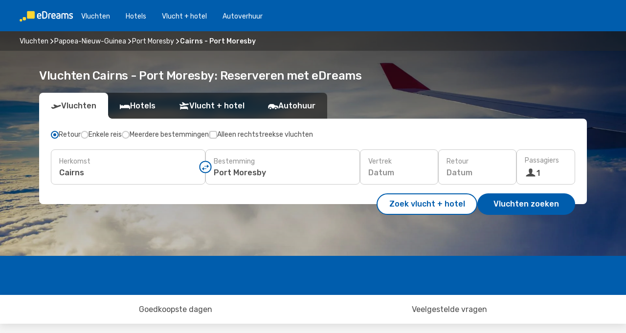

--- FILE ---
content_type: text/html;charset=utf-8
request_url: https://nl.edreams.com/vluchten/cairns-port-moresby/CNS/POM/
body_size: 67257
content:
<!DOCTYPE html>
<html  lang="nl-NL" dir="ltr">
<head><meta charset="utf-8">
<meta name="viewport" content="width=1168">
<title>Vluchten Cairns - Port Moresby: Reserveren met eDreams</title>
<meta name="format-detection" content="telephone=no">
<link rel="preload" as="style" href="https://fonts.googleapis.com/css2?family=Rubik:wght@300;400;500;600;700&display=swap" onload="this.rel='stylesheet'">
<meta name="og:description" content="Op zoek naar goedkope vluchten van Cairns naar Port Moresby? Reken op eDreams en zoek naar lastminute-deals voor vluchten, nuttige reistips en nog veel meer!">
<meta name="og:title" content="Vluchten Cairns - Port Moresby: Reserveren met eDreams">
<meta name="robots" content="index, follow">
<meta name="og:image" content="https://nl.edreams.com/images/landingpages/destinations/1920x800/destination-default_1920x800.jpg">
<meta name="og:type" content="website">
<meta name="description" content="Op zoek naar goedkope vluchten van Cairns naar Port Moresby? Reken op eDreams en zoek naar lastminute-deals voor vluchten, nuttige reistips en nog veel meer!">
<meta name="og:url" content="https://nl.edreams.com/vluchten/cairns-port-moresby/CNS/POM/" rel="og:url">
<link rel="canonical" href="https://nl.edreams.com/vluchten/cairns-port-moresby/CNS/POM/" data-hid="e3fa780">
<link rel="alternate" href="https://www.edreams.de/flug/cairns-port-moresby/CNS/POM/" hreflang="de">
<link rel="alternate" href="https://www.edreams.pt/voos/cairns-port-moresby/CNS/POM/" hreflang="pt">
<link rel="alternate" href="https://www.edreams.fr/vol/cairns-port-moresby/CNS/POM/" hreflang="fr">
<link rel="alternate" href="https://www.edreams.co.uk/flights/cairns-port-moresby/CNS/POM/" hreflang="en-GB">
<link rel="alternate" href="https://ca.edreams.com/vol/cairns-port-moresby/CNS/POM/" hreflang="fr-CA">
<link rel="alternate" href="https://ca.edreams.com/flights/cairns-port-moresby/CNS/POM/" hreflang="en-CA">
<link rel="alternate" href="https://www.edreams.ch/flug/cairns-port-moresby/CNS/POM/" hreflang="de-CH">
<link rel="alternate" href="https://www.edreams.ch/vol/cairns-port-moresby/CNS/POM/" hreflang="fr-CH">
<link rel="alternate" href="https://www.edreams.ch/voli/cairns-port-moresby/CNS/POM/" hreflang="it-CH">
<link rel="alternate" href="https://www.edreams.com.ar/vuelos/cairns-port-moresby/CNS/POM/" hreflang="es-AR">
<link rel="alternate" href="https://www.edreams.com.au/flights/cairns-port-moresby/CNS/POM/" hreflang="en-AU">
<link rel="alternate" href="https://nl.edreams.com/vluchten/cairns-port-moresby/CNS/POM/" hreflang="nl">
<link rel="icon" href="/images/onefront/bluestone/ED/favicon.ico" type="image/x-icon" data-hid="2c9d455">
<script src="https://securepubads.g.doubleclick.net/tag/js/gpt.js" async="async"></script>
<script>
                    var gptadslots = [];
                    var googletag = googletag || {cmd:[]};
                    googletag.cmd.push(function() {
                        //Adslot 1 declaration
                        gptadslots.push(googletag.defineSlot('/4121/nl_sites/edreams.nl/sslp_dest', [[970,90],[970,250],[728,90]], 'top')
                            .setTargeting('pos', ['top'])
                            .addService(googletag.pubads()));
                        googletag.pubads().enableSingleRequest();
                        googletag.pubads().setTargeting('sslp_dest', [ 'CNS-POM' ]);
                        googletag.pubads().collapseEmptyDivs();
                        googletag.enableServices();
                    });
                </script>
<link rel="shortcut icon" href="/images/onefront/bluestone/ED/favicon.ico" type="image/x-icon" data-hid="9ad5b89">
<script type="text/javascript" data-hid="1a304df">
        var CONFIG_COOKIES_PURPOSE = {
            content_personalization: ["ngStorage"]
        };

        var GA_custom_dimension = {
            label: 'cmp_ad_agreement',
            purpose: 'advertising_personalization',
            vendor: 'google'
        };

        var GA_consent = {
            label: 'google_analytics_consent',
            vendor: 'c:googleana-2kgJLL8H'
        };

        var didomiStatus = null;
        var pageLanguage = 'nl';

        function setDidomiListeners() {
            window.didomiEventListeners = window.didomiEventListeners || [];
            setDidomiPush();
        }

        function setDidomiPush() {
            window.didomiEventListeners.push({
                event: 'consent.changed',
                listener: function() {
                    doActionsOnConsentChanged();
                }
            });
        }

        function doActionsOnConsentChanged() {
            updateDidomiStatus();

            setGACustomDimension();

            setGAConsentInDataLayer();
        }

        function setGACustomDimension() {
            var customDimensionValue = isConsentSet() ? isVendorEnabled(GA_custom_dimension.vendor) : false;

            pushInDatalayer(GA_custom_dimension.label, customDimensionValue);
        }

        function setGAConsentInDataLayer() {
            var consentGA = isConsentSet() ? isVendorEnabled(GA_consent.vendor) : true;

            pushInDatalayer(GA_consent.label, consentGA);
        }

        function pushInDatalayer(label, value) {
            var objPush = {};
            objPush[label] = ''+value+'';

            window.dataLayer.push(objPush);
        }

        function updateDidomiStatus() {
            didomiStatus = Didomi.getUserConsentStatusForAll();
        }

        function isCookieEnabled(cookieName) {
            return (isConsentSet() && didomiStatus.purposes.enabled.indexOf(getCookieType(cookieName)) !== -1);
        }

        function isPurposeEnabled(purposeName) {
            return didomiStatus.purposes.enabled.indexOf(purposeName) !== -1;
        }

        function isVendorEnabled(vendorName) {
            return didomiStatus.vendors.enabled.indexOf(vendorName) !== -1;
        }

        function isConsentSet() {
            return didomiStatus !== null && (didomiStatus.purposes.enabled.length !== 0 || didomiStatus.purposes.disabled.length !== 0);
        }

        function getCookieType(cookieName) {
            for (var type in CONFIG_COOKIES_PURPOSE) {
                if (CONFIG_COOKIES_PURPOSE[type].indexOf(cookieName) !== -1) {
                    return type;
                }
            }
        }

        setDidomiListeners();
    </script>
<script type="text/javascript" data-hid="4a299c0">
        //Read Cookies
        var cookiesArray = [],
            cookies,
            mktTrack,
            mktportal,
            device_gtm = 'D',
            id_gtm = 'GTM-KKLQKF';

        function initReadCookies() {
            cookiesArray.push(document.cookie.match(/(device=[^;]+)/)[0]);

            mktTrack = document.cookie.match(/((mktTrack)=[^;]+)/);
            mktportal = document.cookie.match(/((mktportal)=[^;]+)/);

            mktTrack ? cookiesArray.push(mktTrack[0]) : '';
            mktportal ? cookiesArray.push(mktportal[0]) : '';

            cookies = createCookieObj(cookiesArray);

            if(cookies.device === 'tablet'){
                device_gtm = 'T';
            } else if (cookies.device === 'mobile') {
                device_gtm = 'M';
            }
        }

        function createCookieObj(c_value) {
            var obj = {},
                t_arr;

            if (c_value !== undefined) {
                for (var i = c_value.length - 1; i >= 0; i--) {
                    t_arr = c_value[i].split(/=(.+)/);
                    obj[t_arr[0]] = t_arr[1];
                }
            } else {
                obj = {
                    utmcsr: 'no_GA',
                    utmcmd: 'no_GA'
                }
            }
            return obj;
        }

        function getCookie (name) {
            const nameEQ = name + '=';
            const ca = document.cookie.split(';');
            for (let i = 0; ca.length > i; i++) {
                let c = ca[i];
                while (c.charAt(0) === ' ') { c = c.substring(1, c.length); }
                if (c.indexOf(nameEQ) === 0) { return c.substring(nameEQ.length, c.length); }
            }
            return null;
        }

        initReadCookies();
    </script>
<script type="text/javascript" data-hid="40ffd0a">
        function getParamMktportal() {
            var resultRegExp = document.location.search.match(/(MPortal|mktportal)=([^&]+)/);
            return resultRegExp !== null ? resultRegExp[2] : "";
        }

        function setCookie(name,value, days) {
            var expires = 60 * 60 * 24 * days;
            var domainName = 'nl.edreams.com';

            if (cookies.mktportal === undefined || value !== "") {
                document.cookie = name + "=" + (value || "")  + "; max-age=" + expires + "; path=/; domain=" + domainName;

                cookies.mktportal = value;
            }
        }

        setCookie("mktportal", getParamMktportal(), 30);
    </script>
<script type="text/javascript" data-hid="15f630e">
        function getCountry() {
            return 'NL';
        }

        var dataLayerConfiguration = {
            site_type: device_gtm,
            page_url : document.location.pathname + document.location.search,
            cod_lang: 'nl'+'_'+getCountry(),
            page_category: 'SSLP_city_pairs',
            sso: sessionStorage.getItem("thirdPartyTrackingData") ? sessionStorage.getItem("thirdPartyTrackingData").search('SSO_1') !== -1 : false,
            mktsession_id: getCookie('mktSession') || '',
        };

        var dataLayerABConf = {};

        if(cookies.mktportal) {
            dataLayerABConf.mktportal = cookies.mktportal;
        }

        (function prepareDataLayerConfiguration() {
            for (var property in dataLayerABConf) {
                if (dataLayerABConf.hasOwnProperty(property)) {
                    dataLayerConfiguration[property] = dataLayerABConf[property];
                }
            }
        })();

        analyticsEvent = function() {};
        window.dataLayer = window.dataLayer || [];

        dataLayer.push(dataLayerConfiguration);

        // Init custom dimensions
        setGACustomDimension();
        setGAConsentInDataLayer();
    </script>
<script type="text/javascript" data-hid="196944d">
        var tc_values = cookies.mktTrack ? cookies.mktTrack.match(/([^|]+)/g) : undefined,
        tc_obj = createCookieObj(tc_values),
        tc_device = cookies.device.substring(0,1),
        DEFAULT_UTM_SOURCE = 'google',
        DEFAULT_UTM_MEDIUM = 'cpc',
        arrival_city_code = '',
        departure_city_code = '';

        /**
         * @brief This function reads cookies and updates  value for variables tc_vars.mkt_utm.
         * @pre tc_vars object should be created before
         * @post tc_vars.mkt_utm_campaign_cookie, tc_vars.mkt_utm_source_cookie and tc_vars.mkt_utm_medium_cookie
         * are updated with the mktTrack cookie values.
         */
        function updateUtm() {
            initReadCookies();
            let tc_values = cookies.mktTrack ? cookies.mktTrack.match(/([^|]+)/g) : undefined;
            tc_obj = createCookieObj(tc_values);

            tc_vars.mkt_utm_campaign_cookie = tc_obj.utmccn || '';
            tc_vars.mkt_utm_source_cookie = tc_obj.utmcsr || '';
            tc_vars.mkt_utm_medium_cookie = tc_obj.utmcmd || '';

            (function checkAndSetGAClientId(maxCalls = 10, currentCall = 0) {
                const gaClientId = getGoogleAnalyticsClientId(getCookie('_ga'));
                if (gaClientId) {
                    window.tc_vars = window.tc_vars || {};
                    window.tc_vars.ext_ga_client_id = gaClientId;
                } else if (currentCall < maxCalls) {
                    setTimeout(() => checkAndSetGAClientId(maxCalls, currentCall + 1), 800);
                }
            })();
        }

        function getGoogleAnalyticsClientId(cookieValue) {
            if (cookieValue) {
                const parts = cookieValue.split('.');
                if (parts.length === 4) {
                    return parts[2] + '.' + parts[3];
                }
            }
            return '';
        }
    </script>
<script type="text/javascript" data-hid="bd33ae">
        //gclid is a tracking parameter used by Google to pass information to Google Analytics and Adwords
        if (tc_obj.utmgclid) {
            tc_obj.utmcsr = DEFAULT_UTM_SOURCE;
            tc_obj.utmcmd = DEFAULT_UTM_MEDIUM;
        }

        var tc_vars = {
            env_template : 'sslp',
            env_work : 'prod',
            env_market : getCountry(),
            env_language : 'nl',
            env_site_type: tc_device,
            env_brand_code: 'E',
            env_brand: 'edreams',
            env_currency_code: 'EUR',
            page_category: 'sslp',
            page_url: window.location.href.split('?')[0],
            page_name: 'sslp_CityPair',
            mkt_utm_campaign_cookie: tc_obj.utmccn || '',
            mkt_utm_source_cookie: tc_obj.utmcsr || '',
            mkt_utm_medium_cookie: tc_obj.utmcmd || '',
            mkt_utm_content_cookie: tc_obj.utmcct || '',
            mkt_utm_term_cookie: tc_obj.utmctr || '',
            mkt_portal: cookies.mktportal || '',
            flight_arrival_city_code: arrival_city_code,
            flight_departure_city_code: departure_city_code,
            edo_browser_id: sessionStorage.getItem('tc_vars') ? JSON.parse(sessionStorage.getItem('tc_vars'))?.edo_browser_id : '',
        };
    </script>
<script type="text/javascript" data-hid="30ab8af">
        function reloadTMSContainer () {
            tC.container.reload({events: {page: [{},{}]}});
        }
    </script>
<script async onload="reloadTMSContainer()" src="//cdn.tagcommander.com/4250/tc_eDreamsODIGEO_79.js" data-hid="12eab05"></script>
<script type="text/javascript" data-hid="4bb012b">
        function setDidomiConfig() {
            const config = {
                app: {
                    privacyPolicyURL: 'https://nl.edreams.com/pricacybeleid/',
                },
                languages: {
                    enabled: [pageLanguage],
                    default: pageLanguage
                }
            };

            window.didomiConfig = config;
        }

        window.didomiOnReady = window.didomiOnReady || [];
        window.didomiOnReady.push(didomiReady);


        function didomiReady() {
            updateDidomiStatus();

            setGACustomDimension();

            setGAConsentInDataLayer();

            updateUtm();

            loadGTM(window,document,'script','dataLayer',id_gtm);

            if (window?.dataLayer) {
                window.dataLayer[0].didomiExperimentId = window?.tc_array_events?.didomiExperimentId;
                window.dataLayer[0].didomiExperimentUserGroup = window?.tc_array_events?.didomiExperimentUserGroup;
            }
        }

        function didomiTimeout() {
            if (!didomiStatus) {
                loadGTM(window,document,'script','dataLayer',id_gtm);
                tC.event.didomiReady(window, {"didomiVendorsConsent": "fallBackConsent"});
            }
        }

        function didomiLoader() {
            setTimeout(didomiTimeout, 5000);

            didomiLoadScript('c81d422d-223b-4c8a-8b2e-099d6fa3acb9');
        }

        function didomiLoadScript(didomiApiKey) {
            window.gdprAppliesGlobally=true;
            function a(e){
                if(!window.frames[e]){
                    if(document.body&&document.body.firstChild){
                        var t=document.body;
                        var n=document.createElement("iframe");
                        n.style.display="none";
                        n.name=e;
                        n.title=e;
                        t.insertBefore(n,t.firstChild)
                    }
                    else{
                        setTimeout(function(){a(e)},5)
                    }
                }
            }
            function e(n,r,o,c,s){
                function e(e,t,n,a){
                    if(typeof n!=="function"){return}
                    if(!window[r]){
                        window[r]=[]
                    }
                    var i=false;
                    if(s){
                        i=s(e,t,n)
                    }
                    if(!i){
                        window[r].push({command:e,parameter:t,callback:n,version:a})
                    }
                }
                e.stub=true;
                function t(a){
                    if(!window[n]||window[n].stub!==true){return}
                    if(!a.data){return}
                    var i=typeof a.data==="string";
                    var e;
                    try{e=i?JSON.parse(a.data):a.data}
                    catch(t){return}
                    if(e[o]){
                        var r=e[o];
                        window[n](r.command,r.parameter,function(e,t){
                            var n={};
                            n[c]={returnValue:e,success:t,callId:r.callId};
                            a.source.postMessage(i?JSON.stringify(n):n,"*")
                        },r.version)
                    }
                }
                if("undefined"[n]!=="function"){
                    window[n]=e;
                    if(window.addEventListener){
                        window.addEventListener("message",t,false)
                    }
                    else{
                        window.attachEvent("onmessage",t)}
                }
            }
            e("__tcfapi","__tcfapiBuffer","__tcfapiCall","__tcfapiReturn");a("__tcfapiLocator");

            (function(e){
                var t=document.createElement("script");
                t.id="spcloader";
                t.type="text/javascript";
                t.async=true;
                t.src="https://sdk.privacy-center.org/"+e+"/loader.js?target="+document.location.hostname;t.charset="utf-8";
                var n=document.getElementsByTagName("script")[0];
                n.parentNode.insertBefore(t,n)
            })(didomiApiKey);
        }

        setDidomiConfig();

       didomiLoader();
    </script>
<script type="text/javascript" data-hid="7f260c0">
        domainName = 'nl.edreams.com';
        domainNameSearch = 'nl.edreams.com';
        //If an AB test is running the placeholder will be replaced by a push instruction
        //to set the ga custom dimensions with the value of MultitestCfg partitions winners:

        var countryCode = getCountry();
        var lang = 'nl';
    </script>
<script type="text/javascript" data-hid="f37a6b">
        function loadGTM (w,d,s,l,i){w[l]=w[l]||[];w[l].push({'gtm.start':
        new Date().getTime(),event:'gtm.js'});var f=d.getElementsByTagName(s)[0],
        j=d.createElement(s),dl=l!='dataLayer'?'&amp;l='+l:'';j.async=true;j.src=
        '//www.googletagmanager.com/gtm.js?id='+i+dl;f.parentNode.insertBefore(j,f);
        }
    </script>
<script type="text/javascript" data-hid="777b523">
        /**
         * @desc This function is used in an intervals in order to check if the mktTrack cookie value changes, in this case
         * it performs a push into dataLayer object with the new value.
         * @post If the push is done, the interval is stoped.
         */
        function mktTrackCookieUpdate(cookie) {
            dataLayer.push({'event': 'mkttrack', 'mktTrack':cookie.match(new RegExp('mktTrack=([^;]+)'))[1]});
        }

        function doTrack() {
            var mktportal = cookies["mktportal"] === undefined ? "" : cookies["mktportal"];
            track('NL', mktportal, 'SSLP', false, mktTrackCookieUpdate);
        }

        function loadScript(src, callback) {
            var a = document.createElement('script'),
                f = document.getElementsByTagName('head')[0];

            a.async = true;
            a.type = 'text/javascript';
            a.src = src;

            if (callback !== null){
                if (a.readyState) { // IE, incl. IE9
                    a.onreadystatechange = function() {
                        if (a.readyState == "loaded" || a.readyState == "complete") {
                            a.onreadystatechange = null;
                            callback();
                        }
                    };
                } else {
                    a.onload = function() { // Other browsers
                        callback();
                    };
                }
            }

            f.appendChild(a);
        }
    </script>
<script type="text/javascript" data-hid="7ca9d41">loadScript("/marketing-channel/client/v3/marketing-channel.min.js", doTrack);</script>
<script type="application/ld+json">{"@context":"https://schema.org/","@type":"FAQPage","mainEntity":[{"@type":"Question","name":"Kan ik een flexibel tarief kiezen voor mijn vlucht van Cairns naar Port Moresby?","acceptedAnswer":{"@type":"Answer","text":"Bij eDreams willen we je gemoedsrust geven voor het geval dat je vlucht wordt geannuleerd of als Papoea-Nieuw-Guinea nieuwe reisbeperkingen toepast bij het vliegen van Cairns. Als je plannen veranderen, ben je gedekt! Met ons flexibele ticket kun je een andere vlucht omboeken zonder omboekingskosten of een volledige terugbetaling aanvragen.\n"}},{"@type":"Question","name":"Wat is de beste manier om goedkope vluchten van Cairns naar Port Moresby op eDreams te vinden?","acceptedAnswer":{"@type":"Answer","text":"Bij eDreams passen we geavanceerde algoritmen en machine learning toe om duizenden opties te scannen en je de laagst beschikbare tarieven tussen Cairns en Port Moresby te bieden. Door luchtvaartmaatschappijen, vluchtverbindingen en combinaties van heen- en terugvluchten te vergelijken, zorgen we ervoor dat je elke keer de beste deal krijgt."}},{"@type":"Question","name":"Is Port Moresby duurder dan Cairns?","acceptedAnswer":{"@type":"Answer","text":"In Port Moresby kost een taxi gemiddeld 5.02 EUR, wat 136% hoger is dan de 2.13 EUR in Cairns. Treinreizen zijn ongeveer 86% goedkoper in Port Moresby, met een prijs van 0.40 EUR, versus 2.87 EUR in Cairns. In Port Moresby is de gemiddelde maaltijd 40% goedkoper, voor 9.03 EUR, vergeleken met 14.95 EUR in Cairns.\n\n Als alternatief is koffie ongeveer 44% goedkoper in Port Moresby, waar het 2.03 EUR kost, terwijl het in Cairns 3.65 EUR is."}},{"@type":"Question","name":"Hoe lang duurt de vlucht van Cairns naar Port Moresby?","acceptedAnswer":{"@type":"Answer","text":"Vliegen tussen Cairns en Port Moresby duurt over het algemeen ongeveer 01:34 uur, voor een afstand van ongeveer 843 km. De tijden kunnen variëren, afhankelijk van of je kiest voor een directe vlucht of een vlucht met tussenstops."}}]}</script>
<link rel="stylesheet" href="/sslp-itinerary-frontend/static-content/_nuxt/ed.49f53c39.css">
<link rel="modulepreload" as="script" crossorigin href="/sslp-itinerary-frontend/static-content/_nuxt/entry.4c5b1b07.js">
<link rel="modulepreload" as="script" crossorigin href="/sslp-itinerary-frontend/static-content/_nuxt/ed.b3fdd3e8.js">
<link rel="modulepreload" as="script" crossorigin href="/sslp-itinerary-frontend/static-content/_nuxt/AirlineInterlinking.b0c3e142.js">
<link rel="modulepreload" as="script" crossorigin href="/sslp-itinerary-frontend/static-content/_nuxt/SslpHead.a26891f7.js">
<link rel="modulepreload" as="script" crossorigin href="/sslp-itinerary-frontend/static-content/_nuxt/common.a0bac133.js">
<link rel="modulepreload" as="script" crossorigin href="/sslp-itinerary-frontend/static-content/_nuxt/nuxt-link.11c68e6d.js">
<link rel="modulepreload" as="script" crossorigin href="/sslp-itinerary-frontend/static-content/_nuxt/vue.f36acd1f.7777f8dd.js">
<link rel="modulepreload" as="script" crossorigin href="/sslp-itinerary-frontend/static-content/_nuxt/useFetchRouteDetails.4b864a8f.js">
<link rel="modulepreload" as="script" crossorigin href="/sslp-itinerary-frontend/static-content/_nuxt/CheapestTimeToFly.21fe8833.js">
<link rel="modulepreload" as="script" crossorigin href="/sslp-itinerary-frontend/static-content/_nuxt/useInterlink.4f85ba70.js">
<link rel="modulepreload" as="script" crossorigin href="/sslp-itinerary-frontend/static-content/_nuxt/ViewMore.2d32d691.js">
<link rel="modulepreload" as="script" crossorigin href="/sslp-itinerary-frontend/static-content/_nuxt/CardPrice.0252acb6.js">
<link rel="modulepreload" as="script" crossorigin href="/sslp-itinerary-frontend/static-content/_nuxt/CityPairsPageContent.1167a4c5.js">
<link rel="modulepreload" as="script" crossorigin href="/sslp-itinerary-frontend/static-content/_nuxt/PageLayout.1d6705c5.js">
<link rel="modulepreload" as="script" crossorigin href="/sslp-itinerary-frontend/static-content/_nuxt/useSearch.334a2f4e.js">
<link rel="modulepreload" as="script" crossorigin href="/sslp-itinerary-frontend/static-content/_nuxt/useAutocomplete.fca64fc1.js">
<link rel="modulepreload" as="script" crossorigin href="/sslp-itinerary-frontend/static-content/_nuxt/DatePicker.4899b792.js">
<link rel="modulepreload" as="script" crossorigin href="/sslp-itinerary-frontend/static-content/_nuxt/PassengerRow.c7f1164e.js">
<link rel="modulepreload" as="script" crossorigin href="/sslp-itinerary-frontend/static-content/_nuxt/SeoInterlinking.1e7c9c6e.js">
<link rel="modulepreload" as="script" crossorigin href="/sslp-itinerary-frontend/static-content/_nuxt/useSeoInterlinkingLinks.e7d857f8.js">
<link rel="modulepreload" as="script" crossorigin href="/sslp-itinerary-frontend/static-content/_nuxt/InfoBlocks.814b75c4.js">
<link rel="modulepreload" as="script" crossorigin href="/sslp-itinerary-frontend/static-content/_nuxt/useInfoblocks.0166e95c.js">
<link rel="modulepreload" as="script" crossorigin href="/sslp-itinerary-frontend/static-content/_nuxt/useWidgetVisibility.b9f52156.js">
<link rel="modulepreload" as="script" crossorigin href="/sslp-itinerary-frontend/static-content/_nuxt/AutoContent.f40724ff.js">
<link rel="modulepreload" as="script" crossorigin href="/sslp-itinerary-frontend/static-content/_nuxt/DealsContainer.1770f0f6.js">
<link rel="modulepreload" as="script" crossorigin href="/sslp-itinerary-frontend/static-content/_nuxt/SeoContent.0d22491f.js">
<link rel="modulepreload" as="script" crossorigin href="/sslp-itinerary-frontend/static-content/_nuxt/useStructuredData.1ad29b06.js">
<link rel="modulepreload" as="script" crossorigin href="/sslp-itinerary-frontend/static-content/_nuxt/useLastMinuteLinks.5c9879e1.js">







<script type="module" src="/sslp-itinerary-frontend/static-content/_nuxt/entry.4c5b1b07.js" crossorigin></script></head>
<body  class="odf-bg-secondary fonts-loading loading"><div id="__nuxt"><!--[--><!--[--><header class="header"><div id="header-logo-url" class="header-logo"><svg><use href="/sslp-itinerary-frontend/static-content/_nuxt/logo-ED.631358a2.svg#main" xlink:href="/sslp-itinerary-frontend/static-content/_nuxt/logo-ED.631358a2.svg#main" width="100%" height="100%"></use></svg></div><div class="header-desktop-start"><div class="header-tabs odf-tabs odf-tabs-header"><!--[--><a class="header-tabs-item" href="https://nl.edreams.com/vluchten/">Vluchten</a><a class="header-tabs-item" href="https://nl.edreams.com/hotels/">Hotels</a><a class="header-tabs-item" href="https://nl.edreams.com/vlucht-hotel/">Vlucht + hotel</a><a class="header-tabs-item" href="http://rentacar.nl.edreams.com/nl/?clientId=313381" rel="nofollow">Autoverhuur</a><!--]--></div></div><div class="header-desktop-end"><!--[--><!--]--><div class="currencySwitcher"><button type="button" class="currencySwitcher-outside"><img src="/images/onefront/flags/flags@2x.png" class="currencySwitcher-img currencySwitcher-img-NL" alt="NL"><span>NL</span><span> (€) </span></button><div class="currencySwitcher-inside"><div class="currencySwitcher-header"><span>eDreams is in de volgende landen beschikbaar</span></div><div class="currencySwitcher-main"><div class="currencySwitcher-continents"><!--[--><div class="currencySwitcher-continent"><span class="currencySwitcher-continent-title">Europe</span><div class="currencySwitcher-countries"><!--[--><a href="https://www.edreams.de/flug/cairns-port-moresby/CNS/POM/" lang="de-DE" class="currencySwitcher-country"><img src="/images/onefront/flags/flags@2x.png" class="currencySwitcher-img currencySwitcher-img-DE" alt="DE"><span>Deutschland (€)</span></a><a href="https://www.edreams.pt/voos/cairns-port-moresby/CNS/POM/" lang="pt-PT" class="currencySwitcher-country"><img src="/images/onefront/flags/flags@2x.png" class="currencySwitcher-img currencySwitcher-img-PT" alt="PT"><span>Portugal (€)</span></a><a href="https://www.edreams.fr/vol/cairns-port-moresby/CNS/POM/" lang="fr-FR" class="currencySwitcher-country"><img src="/images/onefront/flags/flags@2x.png" class="currencySwitcher-img currencySwitcher-img-FR" alt="FR"><span>France (€)</span></a><a href="https://www.edreams.co.uk/flights/cairns-port-moresby/CNS/POM/" lang="en-UK" class="currencySwitcher-country"><img src="/images/onefront/flags/flags@2x.png" class="currencySwitcher-img currencySwitcher-img-UK" alt="UK"><span>United Kingdom (£)</span></a><a href="https://www.edreams.ch/flug/cairns-port-moresby/CNS/POM/" lang="de-CH" class="currencySwitcher-country"><img src="/images/onefront/flags/flags@2x.png" class="currencySwitcher-img currencySwitcher-img-CH" alt="CH"><span>Schweiz - Deutsch (CHF)</span></a><a href="https://www.edreams.ch/vol/cairns-port-moresby/CNS/POM/" lang="fr-CH" class="currencySwitcher-country"><img src="/images/onefront/flags/flags@2x.png" class="currencySwitcher-img currencySwitcher-img-CH" alt="CH"><span>Suisse - Français (CHF)</span></a><a href="https://www.edreams.ch/voli/cairns-port-moresby/CNS/POM/" lang="it-CH" class="currencySwitcher-country"><img src="/images/onefront/flags/flags@2x.png" class="currencySwitcher-img currencySwitcher-img-CH" alt="CH"><span>Svizzera - Italiano (CHF)</span></a><!--]--></div></div><div class="currencySwitcher-continent"><span class="currencySwitcher-continent-title">America</span><div class="currencySwitcher-countries"><!--[--><a href="https://ca.edreams.com/vol/cairns-port-moresby/CNS/POM/" lang="fr-CA" class="currencySwitcher-country"><img src="/images/onefront/flags/flags@2x.png" class="currencySwitcher-img currencySwitcher-img-CA" alt="CA"><span>Canada - Français ($)</span></a><a href="https://ca.edreams.com/flights/cairns-port-moresby/CNS/POM/" lang="en-CA" class="currencySwitcher-country"><img src="/images/onefront/flags/flags@2x.png" class="currencySwitcher-img currencySwitcher-img-CA" alt="CA"><span>Canada - English ($)</span></a><a href="https://www.edreams.com.ar/vuelos/cairns-port-moresby/CNS/POM/" lang="es-AR" class="currencySwitcher-country"><img src="/images/onefront/flags/flags@2x.png" class="currencySwitcher-img currencySwitcher-img-AR" alt="AR"><span>Argentina (US$)</span></a><!--]--></div></div><div class="currencySwitcher-continent"><span class="currencySwitcher-continent-title">Oceania</span><div class="currencySwitcher-countries"><!--[--><a href="https://www.edreams.com.au/flights/cairns-port-moresby/CNS/POM/" lang="en-AU" class="currencySwitcher-country"><img src="/images/onefront/flags/flags@2x.png" class="currencySwitcher-img currencySwitcher-img-AU" alt="AU"><span>Australia ($)</span></a><!--]--></div></div><!--]--></div><!----></div><div class="currencySwitcher-footer"><button type="button">Sluiten</button></div></div></div></div></header><section class="searcher" style="background-image:linear-gradient(rgba(0, 0, 0, 0.5), rgba(0, 0, 0, 0)), url(/images/landingpages/destinations/1920x800/destination-default_1920x800.jpg);background-position-y:0%;"><div class="breadcrumb breadcrumb__dark"><ol class="breadcrumb-list" vocab="http://schema.org/" typeof="BreadcrumbList"><!--[--><li property="itemListElement" typeof="ListItem" class="breadcrumb-item"><a href="https://nl.edreams.com/vluchten/" property="item" typeof="WebPage"><span class="breadcrumb-content" property="name">Vluchten</span></a><i class="odf-icon odf-icon-s odf-icon-arrow-right" aria-hidden="true"></i><meta property="position" content="1"></li><li property="itemListElement" typeof="ListItem" class="breadcrumb-item"><a href="https://nl.edreams.com/vluchten/papoea-nieuw-guinea/PG/" property="item" typeof="WebPage"><span class="breadcrumb-content" property="name">Papoea-Nieuw-Guinea</span></a><i class="odf-icon odf-icon-s odf-icon-arrow-right" aria-hidden="true"></i><meta property="position" content="2"></li><li property="itemListElement" typeof="ListItem" class="breadcrumb-item"><a href="https://nl.edreams.com/vluchten/port-moresby/POM/" property="item" typeof="WebPage"><span class="breadcrumb-content" property="name">Port Moresby</span></a><i class="odf-icon odf-icon-s odf-icon-arrow-right" aria-hidden="true"></i><meta property="position" content="3"></li><li property="itemListElement" typeof="ListItem" class="breadcrumb-item"><span class="is-current breadcrumb-content" property="name">Cairns - Port Moresby</span><!----><meta property="position" content="4"></li><!--]--></ol></div><header><!----><h1>Vluchten Cairns - Port Moresby: Reserveren met eDreams</h1></header><div class="searcher-body"><div><div class="searchBox"><!----><div class="searchBox-tabs"><div class="active" id="flightsTab"><i class="odf-icon-flight" aria-hidden="true"></i><span>Vluchten</span></div><div class="" id="hotelsTab"><i class="odf-icon-hotel" aria-hidden="true"></i><span>Hotels</span></div><div class="" id="flightsHotelTab"><i class="odf-icon-flight-hotel" aria-hidden="true"></i><span>Vlucht + hotel</span></div><!----><div class="" id="carsTab"><i class="odf-icon-car" aria-hidden="true"></i><span>Autohuur</span></div></div><div class="searchBox-content"><div class="searchBox-flightsTypes"><input id="return-radioButton" type="radio" checked><label class="searchBox-flightsType searchBox-flightsType-label" for="return-radioButton"><i aria-hidden="true"></i><span id="return-label">Retour</span></label><input id="oneWay-radioButton" type="radio"><label class="searchBox-flightsType searchBox-flightsType-label" for="oneWay-radioButton"><i aria-hidden="true"></i><span id="oneWay-label">Enkele reis</span></label><input id="multiStop-radioButton" type="radio"><label class="searchBox-flightsType searchBox-flightsType-label" for="multiStop-radioButton"><i aria-hidden="true"></i><span id="multistop-label">Meerdere bestemmingen</span></label><div class="searchBox-flightsTypes-separator"></div><input id="direct-flights-checkbox" type="checkbox"><label class="searchBox-flightsType searchBox-flightsType-label searchBox-flightsType--direct" for="direct-flights-checkbox"><i class="odf-icon-tick" aria-hidden="true"></i><span>Alleen rechtstreekse vluchten</span></label></div><!----><div class="searchBox-body"><div class="searchBox-rows"><div style="display:none;" class="searchBox-calendar"><div class="searchBox-calendar-window"><div class="datepicker" style="transform:translateX(0px);"><!--[--><!--]--><!--[--><!--]--></div></div><div class="searchBox-calendar-arrow-container-left"><button class="searchBox-calendar-arrow" disabled><i class="odf-icon odf-icon-arrow-left" aria-hidden="true"></i></button></div><div class="searchBox-calendar-arrow-container-right"><button class="searchBox-calendar-arrow"><i class="odf-icon odf-icon-arrow-right" aria-hidden="true"></i></button></div><div class="searchBox-close"><!----><!----><button id="done-button" class="button-primary button__fit mis-auto">Sluiten</button></div></div><!--[--><div class="searchBox-row"><div class="searchBox-row-inputs"><div class="searchBox-row-cities searchBox-row-collapse"><div id="ORIGIN-location-0" class="searchBox-box"><!----><label>Herkomst</label><!--[--><input value="" placeholder="Waar vandaan?" type="text" maxlength="128" autocapitalize="off" autocorrect="off" autocomplete="off" spellcheck="false"><!----><!--]--><!----><!----></div><button class="searchBox-swapButton" type="button"><i class="searchBox-swapButton-icon" aria-hidden="true"></i></button><div id="DESTINATION-location-0" class="searchBox-box"><!----><label>Bestemming</label><!--[--><input value="" placeholder="Waarheen?" type="text" maxlength="128" autocapitalize="off" autocorrect="off" autocomplete="off" spellcheck="false"><!----><!--]--><!----><!----></div></div><div class="searchBox-row-dates searchBox-row-collapse"><div id="OUTBOUND-date-0" class="searchBox-box searchBox-box-date"><!----><label>Vertrek</label><span class="searchBox-box-placeholder">Datum</span><!----><!----></div><div id="INBOUND-date-0" class="searchBox-box searchBox-box-date"><!----><label>Retour</label><span class="searchBox-box-placeholder">Datum</span><!----><!----></div></div></div><div class="searchBox-row-action"><!--[--><div id="passenger-selector" class="searchBox-box searchBox-box-passengers"><label>Passagiers</label><div class="searchBox-passengers-input"><i class="odf-icon-pax" aria-hidden="true"></i><span class="searchBox-box-plain-text">1</span></div></div><!----><!--]--><!----><!----></div></div><!--]--></div><!----></div><!----><div class="searchBox-buttons"><button id="search-dp-btn">Zoek vlucht + hotel</button><button id="search-btn">Vluchten zoeken</button><!----><!----></div></div><!----></div></div></div><div class="trustpilot-container"><div class="trustpilot"><span></span></div></div></section><div class="promo-static-banner promo-banner-id__hotel-super-sale promo-static-banner__align-center" style="--bg-image:url(&#39;/images/campaign/hotel_days/2026_1/SSLP/SSLP-banner-DESKTOP-ED-nl_NL.png&#39;);"><div class="promo-static-banner-img"></div><!----></div><!----><!----><div class="advertBanner"><div id="top" style="display:none;"></div></div><!----><!--[--><!----><section id="cheapest-days" class="cheapestTime"><header><div class="cheapestTime-title"><h2>Goedkoopste tijd om van Cairns naar Port Moresby te vliegen</h2><span>Als je van plan bent binnenkort deze route te vliegen, houd er dan rekening mee dat de laagste tarieven meestal beschikbaar zijn <strong>begin</strong> <strong>april</strong>. Profiteer van deze periode om te besparen op je vliegtickets en haal het maximale uit je reis. Houd er rekening mee dat de prijzen na je zoekopdracht kunnen veranderen.</span></div><div class="cheapestTime-tabs"><span>Filteren op</span><button class="">Retour</button><button class="active">Enkele reis</button></div></header><div class="cheapestTime-main"><div class="cheapestTime-info" style="transform:translateX(calc(undefinedpx - 100%));"><span class="cheapestTime-info-date">week: 6 apr - 12 apr</span><div class="cheapestTime-info-search"><span class="cheapestTime-info-price">Vluchten vanaf <span>€ 267</span></span><a alt="Ga naar Zoeken" href="https://nl.edreams.com/travel/?locale=nl_NL#results/type=O;buyPath=1003;from=null;to=null;dep=2026-04-09;adults=1;children=0;infants=0;internalSearch=false;collectionmethod=false;" rel="nofollow"><button>Zoeken</button></a></div></div><div class="cheapestTime-container"><!--[--><div class="cheapestTime-column" style="height:138.00700799112659px;"><span>€ 274</span><!----></div><div class="cheapestTime-column" style="height:136.4239078373541px;"><span>€ 271</span><!----></div><div class="cheapestTime-column" style="height:138.77334946683808px;"><span>€ 276</span><!----></div><div class="cheapestTime-column__noPrice cheapestTime-column" style="height:0px;"><i aria-hidden="true"></i><!----></div><div class="cheapestTime-column" style="height:136.86253749779425px;"><span>€ 272</span><!----></div><div class="cheapestTime-column__noPrice cheapestTime-column" style="height:0px;"><i aria-hidden="true"></i><!----></div><div class="cheapestTime-column" style="height:200px;"><span>€ 397</span><!----></div><div class="cheapestTime-column__noPrice cheapestTime-column" style="height:0px;"><i aria-hidden="true"></i><!----></div><div class="cheapestTime-column__noPrice cheapestTime-column" style="height:0px;"><i aria-hidden="true"></i><!----></div><div class="cheapestTime-column" style="height:137.67425445562026px;"><span>€ 274</span><!----></div><div class="cheapestTime-column__selected cheapestTime-column" style="height:134.5282210290151px;"><span>€ 267</span><div class="cheapestTime-column__selected-line"></div></div><div class="cheapestTime-column__noPrice cheapestTime-column" style="height:0px;"><i aria-hidden="true"></i><!----></div><!--]--></div><div class="cheapestTime-months"><!----><!--[--><span class="cheapestTime-month__has-sibling">januari</span><span class="">februari</span><span class=""></span><span class=""></span><span class="cheapestTime-month__has-sibling"></span><span class="">maart</span><span class=""></span><span class=""></span><span class=""></span><span class="cheapestTime-month__has-sibling"></span><span class="">april</span><span class=""></span><!--]--><i class="cheapestTime-months-next" aria-hidden="true"></i></div></div></section><!----><!----><section class="widgetSeoContainer"><div><div class="routeInfo-sections"><div class="costComparison"><h4>Valuta en kostenvergelijking</h4><!--[--><!--[--><div class="costComparison-items"><!--[--><div style="" class="costComparison-item"><div class="costComparison-item-header"><span>Trein</span><span>Regionaal, ticket voor enkele reis</span></div><div class="costComparison-item-graph" style="--percentage:44.03669724770643deg;"><i class="odf-icon-subway" aria-hidden="true"></i><div class="costComparison-item-data"><span>90%</span><span>Treinen in Port Moresby zijn 90% goedkoper dan in Cairns.</span></div></div><div class="costComparison-item-cities"><div class="costComparison-item-city"><span class="costComparison-item-city-name">Cairns</span><span class="costComparison-item-city-price">€ 2,87</span></div><div class="costComparison-item-city"><span class="costComparison-item-city-name">Port Moresby</span><span class="costComparison-item-city-price">€ 0,40</span></div></div></div><div style="" class="costComparison-item"><div class="costComparison-item-header"><span>Maaltijd</span><span>Restaurant met gemiddeld prijsniveau</span></div><div class="costComparison-item-graph" style="--percentage:135.5629691409508deg;"><i class="odf-icon-food" aria-hidden="true"></i><div class="costComparison-item-data"><span>40%</span><span>Een maaltijd in Port Moresby is 40% goedkoper dan een maaltijd in Cairns.</span></div></div><div class="costComparison-item-cities"><div class="costComparison-item-city"><span class="costComparison-item-city-name">Cairns</span><span class="costComparison-item-city-price">€ 14,95</span></div><div class="costComparison-item-city"><span class="costComparison-item-city-name">Port Moresby</span><span class="costComparison-item-city-price">€ 9,03</span></div></div></div><div style="" class="costComparison-item"><div class="costComparison-item-header"><span>Taxi</span><span>Standaard starttarief overdag</span></div><div class="costComparison-item-graph" style="--percentage:252.75524475524477deg;"><i class="odf-icon-ground-transport-taxi" aria-hidden="true"></i><div class="costComparison-item-data"><span>136%</span><span>Taxi&#39;s zijn 136% duurder in Port Moresby dan in Cairns.</span></div></div><div class="costComparison-item-cities"><div class="costComparison-item-city"><span class="costComparison-item-city-name">Cairns</span><span class="costComparison-item-city-price">€ 2,13</span></div><div class="costComparison-item-city"><span class="costComparison-item-city-name">Port Moresby</span><span class="costComparison-item-city-price">€ 5,02</span></div></div></div><div style="" class="costComparison-item"><div class="costComparison-item-header"><span>Koffie</span><span>Normale cappuccino</span></div><div class="costComparison-item-graph" style="--percentage:128.6619718309859deg;"><i class="odf-icon-coffee-cup" aria-hidden="true"></i><div class="costComparison-item-data"><span>44%</span><span>Koffie in Port Moresby is 44% goedkoper dan in Cairns.</span></div></div><div class="costComparison-item-cities"><div class="costComparison-item-city"><span class="costComparison-item-city-name">Cairns</span><span class="costComparison-item-city-price">€ 3,65</span></div><div class="costComparison-item-city"><span class="costComparison-item-city-name">Port Moresby</span><span class="costComparison-item-city-price">€ 2,03</span></div></div></div><!--]--></div><!--]--><!----><!--]--></div><div class="routeInfo-sections__right"><div class="exchangeRate"><header><span>Wisselkoers</span></header><div class="exchangeRate-content"><span>1 EUR = 4.98 PGK</span><div class="exchangeRate-separator"></div><span class="exchangeRate-reverse">1 PGK = 0.21 EUR</span></div><span class="exchangeRate-disclaimer">Het laatst gecontroleerd op Zo 18-01</span></div><!--[--><div class="routeInfo-distance"><i class="odf-icon odf-icon-stops" aria-hidden="true"></i><span>Afstand: </span><span>841 kms</span></div><div class="routeInfo-airports accordion-body"><div class="accordion-item"><div class="accordion-exterior"><i class="odf-icon odf-icon-flight-right" aria-hidden="true"></i><span>Luchthavens in Cairns</span></div><div class="accordion-interior"><!--[--><div class="routeInfo-airport-city"><span>Cairns International Airport (CNS)</span><span class="airport-info-panel-distance">Hoe ver van stadscentrum: 5 kms</span></div><!--]--></div></div><div class="accordion-item"><div class="accordion-exterior"><i class="odf-icon odf-icon-flight-left" aria-hidden="true"></i><span>Luchthavens Port Moresby</span></div><div class="accordion-interior"><!--[--><!--]--></div></div></div><!--]--></div></div></div></section><section id="expert-advise" class="widgetSeoContainer"><!--[--><!--[--><!----><div id="fromOrigin"><h2>Vluchten van Cairns naar Port Moresby</h2><div><p>Droomt u er de laatste tijd al van om naar uw droombestemming in Papoea-Nieuw-Guinea te vertrekken? Als u een reis vanuit Cairns aan het plannen bent, of als u op zoek bent naar inspiratie en ideeën om naar Port Moresby te reizen, dan bent u bij eDreams aan het juiste adres. We hebben fantastische vluchtaanbiedingen voor uw vlucht van Cairns naar Port Moresby!</p>

<p>Lees verder en ontdek alles wat u moet weten voor uw reis, samen met de beste tips en trucs om de beste deals te vinden en uw vlucht zo gemakkelijk en comfortabel mogelijk te boeken. Onze essentiële informatie en deskundige tips zorgen ervoor dat uw reis in Papoea-Nieuw-Guinea zo soepel mogelijk verloopt.</p>

<p>Kiezen voor eDreams betekent een reisgenoot kiezen die de kunst van het plannen van uw reis vereenvoudigt. Boek vandaag nog bij het grootste reisbureau van Europa en laat ons u helpen bij de voorbereiding op uw volgende avontuur tegen de laagste prijs.</p></div></div><!----><!--]--><!--[--><!----><div id="toAirport"><h3>Tips om goedkope vluchten te vinden</h3><div><p>Bij eDreams bieden we altijd de beste deals voor uw vlucht naar Port Moresby (POM) vanuit Cairns (CNS). Om er zeker van te zijn dat u de beste prijzen krijgt, kunt u ook deze eenvoudige stappen volgen. Bekijk ze en begin met besparen terwijl u hetzelfde comfortniveau behoudt.</p>

<p>Hier zijn vijf tips om u te helpen goedkope vluchten naar Port Moresby te vinden:</p>

<ul>
<li><strong>Boek vroeg:</strong> hoewel sommige reizigers tot het laatste moment wachten om mogelijke kortingen te vinden, raden we altijd aan om uw vliegtickets van tevoren te kopen. Dit vergroot uw kansen op lagere prijzen en voorkomt hogere kosten later.</li>

<li><strong>Vergelijk alle luchtvaartmaatschappijen:</strong> bij eDreams vindt u verschillende luchtvaartmaatschappijen die vluchten aanbieden tussen Cairns en Port Moresby. Zodra onze zoekmachine de beschikbare opties voor deze route toont, kunt u de tarieven van zowel budget- als traditionele luchtvaartmaatschappijen vergelijken. Flexibel zijn met uw reisdata kan u ook helpen de beste deals te vinden.</li>

<li><strong>Kies de goedkoopste dagen om te boeken:</strong> de voordeligste dagen om goedkope vluchten te vinden vanaf Cairns zijn meestal tussen dinsdag en donderdag. Weekendvluchten en reizen in het hoogseizoen zijn meestal duurder, dus overweeg om midden in de week of buiten het seizoen te reizen om meer te besparen.</li>

<li><strong>Ontdek aanbiedingen voor stedentrips:</strong> als u van plan bent in een hotel te verblijven, bekijk dan onze aanbiedingen voor stedentrips van Cairns. En als u van plan bent een auto te huren in Papoea-Nieuw-Guinea, kan eDreams u aantrekkelijke kortingen bieden op uw totaalpakket.</li>

<li><strong>Profiteer van eDreams Prime-aanbiedingen:</strong> door lid te worden van eDreams Prime, krijgt u het hele jaar door toegang tot geweldige aanbiedingen voor vluchten, hotels en autohuur, met als bijkomend voordeel dat u flexibeler en met een gerust hart kunt reizen.</li>
</ul>

<h3>Luchtvaartmaatschappijen die vliegen van luchthaven Cairns naar luchthaven Port Moresby</h3>

<p>Via eDreams kunt u reguliere vluchten op deze route boeken en krijgt u doorgaans toegang tot verschillende servicetypes, van economy tot premium, passend bij uw budget en voorkeuren. Om je reis nog aangenamer te maken, kun je ook de volgende tips overwegen:</p>

<ul>
<li><strong>Gebruik een hoofdtelefoon met ruisonderdrukking:</strong> deze kan bijdragen aan een rustigere omgeving, waardoor je vlucht comfortabeler wordt.</li>
<li><strong>Drink voldoende water:</strong> de lucht in de cabine kan bijzonder droog zijn, dus zorg ervoor dat je gedurende de hele vlucht voldoende drinkt.</li>
<li><strong>Kies je stoel verstandig:</strong> denk na over de beenruimte en de nabijheid van voorzieningen aan boord. Als je bijvoorbeeld met kinderen reist, is het een goed idee om een ​​stoel in de buurt van de toiletten te reserveren.</li>
<li><strong>Rek je regelmatig op:</strong> sta op en beweeg om je beencirculatie tijdens de vlucht te verbeteren.</li>
</ul></div></div><!----><!--]--><!--[--><!----><div id="arrival"><h3>Hoe lang duurt een vlucht van Cairns naar Port Moresby?</h3><div><p>De duur van een vlucht van Cairns naar Port Moresby is afhankelijk van factoren zoals de specifieke vluchtroute, het weer en eventuele tussenstops. Directe vluchten zijn doorgaans sneller, terwijl vluchten met tussenstops langer kunnen duren. Bij eDreams bieden we actuele vluchtgegevens, zodat u de beste reisopties kunt vinden. U kunt de vluchttijden van Cairns naar Port Moresby eenvoudig vergelijken op ons platform, zodat u altijd de meest accurate en handige informatie voor uw reis heeft.</p>

<h4>Luchthavens in Cairns en Port Moresby</h4>

<h5>Luchthavenfaciliteiten van Cairns</h5>

<p>Luchthaven Cairns biedt een breed scala aan voorzieningen om van te genieten vóór uw vlucht, van luxe winkels tot gastronomische restaurants. Koop wat lastminutesouvenirs, koop een bestseller voor de vlucht, werk op je laptop met de gratis wifi of geniet van een lekkere maaltijd voordat je vertrekt.</p>

<h5>Luchthavenfaciliteiten van Port Moresby</h5>

<p>Zorg ervoor dat je telefoon internetverbinding heeft voordat je vertrekt nadat je je bagage hebt opgehaald op luchthaven Port Moresby. Als je een lokale simkaart nodig hebt, is het makkelijker om een ​​winkel op de luchthaven te vinden, maar deze kan wel wat duurder zijn.</p>

<p>Controleer daarnaast ook de vervoersmogelijkheden van luchthaven Port Moresby naar je accommodatie, of het nu gaat om een ​​taxi, openbaar vervoer of een vooraf geboekte shuttle. Het luchthavenpersoneel van Port Moresby kan je bij de informatiebalie helpen met de beste opties.</p></div></div><!----><!--]--><!--[--><!----><div id="toDestination"><h3>Een vlucht boeken van Cairns naar Port Moresby</h3><div><p>Uw vlucht boeken via eDreams is eenvoudig. Voer Cairns en Port Moresby in als uw vertrek- en bestemmingsstad, kies de data van uw reis en zoek door de beschikbare opties. Onze zoekmachine vindt de beste deals uit duizenden routes en vluchtcombinaties.</p>

<p>We bieden ook een 'Smart Choice'-optie, waarmee we de meest concurrerende vluchten bovenaan de zoekresultaten weergeven. U kunt ook filters toepassen om alleen vluchten naar Port Moresby van uw favoriete luchtvaartmaatschappijen te bekijken.</p>

<h4>Wijzigingen in de prijs van uw vluchten tijdens uw boeking</h4>

<p>Vluchtprijzen worden bepaald met behulp van een complex prijsalgoritme op basis van de vraag en de beschikbaarheid van stoelen. Hierdoor kunnen de kosten van uw vlucht variëren tijdens uw boekingsproces. Om de beste prijs voor uw vlucht naar Port Moresby te garanderen, boekt u zo snel mogelijk zodra u een vliegticket vindt dat bij uw budget past.</p>

<h4>Korting voor eDreams Prime-leden</h4>

<p>Als eDreams Prime-lid krijgt u toegang tot exclusieve aanbiedingen en bespaart u honderden euro's op vluchten, hotels en huurauto's, naast vele andere voordelen. Word lid van 's werelds grootste reiscommunity en ontdek alle voordelen van eDreams Prime.</p>

<h4>Lastminuteboekingen met eDreams</h4>
<p>eDreams biedt ook lastminutevluchten aan tegen concurrerende prijzen. Hoewel deze mogelijk duurder zijn, bieden we een scala aan opties die bij uw behoeften passen. Houd er echter rekening mee dat lastminuteprijzen hoger kunnen zijn, vooral tijdens het hoogseizoen. Flexibel zijn met uw reisdata vergroot uw kansen op betere deals.</p>

<h3>Inchecken vóór uw vlucht</h3>

<p>Online inchecken is meestal 24 tot 48 uur voor vertrek mogelijk. Zodra uw boeking bij eDreams is voltooid, sturen we u een week voor vertrek een e-mail met instructies over hoe u kunt inchecken voor uw vlucht.</p>

<h3>Beste seizoen om te reizen van Cairns naar Port Moresby</h3>

<p>Papoea-Nieuw-Guinea biedt eindeloze mogelijkheden, van een rijke gastronomie tot een diverse cultuur en prachtige natuur. De beste reisperiode hangt af van uw voorkeuren en beschikbaarheid. Houd altijd rekening met het klimaat, het hoogseizoen en het soort ervaring dat u zoekt.</p>

<p>Verwacht grotere drukte in het hoogseizoen, maar u zult ook genieten van een levendige sfeer en meer cultureel en toeristisch aanbod. Reizen buiten het seizoen betekent meestal minder drukte, lagere prijzen voor vluchten en accommodaties, en een authentiekere blik op het lokale leven. Hoewel sommige buitenactiviteiten beperkt kunnen zijn vanwege de weersomstandigheden, zullen populaire attracties waarschijnlijk minder druk zijn, wat zorgt voor een meeslependere ervaring.</p></div></div><!----><!--]--><!--[--><!----><div id="5block"><h3>Weer in Port Moresby</h3><div><p>Het weer in Port Moresby kan per seizoen verschillen, dus het is verstandig om de weersverwachting te controleren voordat u vertrekt vanuit Cairns. Of u nu koelere of mildere temperaturen ervaart, door op de hoogte te zijn van het lokale klimaat kunt u uw reis beter plannen en uw bagage meenemen. Omdat het weer uw ervaring en activiteiten in Port Moresby kan beïnvloeden, zorgt u ervoor dat u goed op de hoogte bent en optimaal kunt genieten van uw bezoek.</p></div></div><!----><!--]--><!--[--><!----><div id="6block"><h3>Dingen om te doen in Port Moresby</h3><div><p>Ontdek de levendige sfeer van Port Moresby met een scala aan activiteiten voor iedereen. Van de iconische bezienswaardigheden tot de rijke geschiedenis, elke reiziger vindt er iets van zijn gading.</p>
<p>Dompel je onder in de geschiedenis en cultuur van de stad door beroemde bezienswaardigheden en musea te bezoeken en geniet van de gevarieerde keuken van Papoea-Nieuw-Guinea. Voor wie liever buitenactiviteiten onderneemt, is een bezoek aan de prachtige natuur van Port Moresby een must. De stad heeft voor iedereen iets te bieden, of je nu alleen reist, met z'n tweeën of met je gezin.</p>

<h4>Hoeveel dagen moet je inplannen voor een bezoek aan Port Moresby?</h4>

<p>Om Port Moresby volledig te ervaren, heb je in 3 tot 7 dagen voldoende tijd. Met die hoeveelheid tijd kun je de belangrijkste bezienswaardigheden verkennen en de sfeer van de stad opsnuiven zonder je te haasten. Als je meer tijd hebt, kun je altijd nog dieper in de meest authentieke wijken duiken, de culinaire scene proeven en ontspannen door de voetgangersgebieden te verkennen.</p>

<h4>Een auto huren om je te verplaatsen in Papoea-Nieuw-Guinea</h4>

<p>Een auto huren in Port Moresby kan een goede optie zijn, omdat je hiermee de vrijheid hebt om de regio's buiten de steden in je eigen tempo te verkennen. Pas je reisschema aan je planning en budget aan, vooral als je van plan bent langer dan een week in het land te blijven.</p></div></div><!----><!--]--><!--[--><!----><div id="7block"><h3>Boek nu uw vlucht van Cairns naar Port Moresby tegen een lagere prijs</h3><div><p>Vind de beste vliegtickets op eDreams. Rond uw boeking af door uw reisdata te selecteren, een hotel te kiezen en een geweldige huurauto te vinden. Wacht niet langer en boek vandaag nog uw goedkope vlucht van Cairns naar Port Moresby!</p>

<p>Bij eDreams bieden we u alle informatie die u nodig heeft over meer dan 155.000 vliegroutes, 690 luchtvaartmaatschappijen, 2.100.000 hotels wereldwijd en 40.000 bestemmingen. Ons brede aanbod aan vakantiepakketten helpt u aanzienlijk te besparen op uw volgende reis.</p>

<p>Mis deze kans niet om een ​​geweldige deal te krijgen voor uw volgende reis - boek nu uw vlucht!</p></div></div><!----><!--]--><!--]--></section><section id="faq" class="accordion"><header><h2>Veelgestelde vragen over vluchten tussen Cairns en Port Moresby</h2></header><!--[--><!--[--><div class="accordion-body"><!--[--><div style="" class="accordion-item"><div class="accordion-exterior"><span>Kan ik een flexibel tarief kiezen voor mijn vlucht van Cairns naar Port Moresby?</span></div><div class="accordion-interior"><div class="accordion-interior"><!--[--><div>Bij eDreams willen we je gemoedsrust geven voor het geval dat je vlucht wordt geannuleerd of als Papoea-Nieuw-Guinea nieuwe reisbeperkingen toepast bij het vliegen van Cairns. Als je plannen veranderen, ben je gedekt! Met ons flexibele ticket kun je een andere vlucht omboeken zonder omboekingskosten of een volledige terugbetaling aanvragen.
</div><!--]--></div></div></div><div style="" class="accordion-item"><div class="accordion-exterior"><span>Wat is de beste manier om goedkope vluchten van Cairns naar Port Moresby op eDreams te vinden?</span></div><div class="accordion-interior"><div class="accordion-interior"><span>Bij eDreams passen we geavanceerde algoritmen en machine learning toe om duizenden opties te scannen en je de laagst beschikbare tarieven tussen Cairns en Port Moresby te bieden. Door luchtvaartmaatschappijen, vluchtverbindingen en combinaties van heen- en terugvluchten te vergelijken, zorgen we ervoor dat je elke keer de beste deal krijgt.</span></div></div></div><div style="" class="accordion-item"><div class="accordion-exterior"><span>Is Port Moresby duurder dan Cairns?</span></div><div class="accordion-interior"><div class="accordion-interior"><!--[--><div>In Port Moresby kost een taxi gemiddeld 5.02 EUR, wat 136% hoger is dan de 2.13 EUR in Cairns.</div><div>Treinreizen zijn ongeveer 86% goedkoper in Port Moresby, met een prijs van 0.40 EUR, versus 2.87 EUR in Cairns.</div><div>In Port Moresby is de gemiddelde maaltijd 40% goedkoper, voor 9.03 EUR, vergeleken met 14.95 EUR in Cairns.

</div><div>Als alternatief is koffie ongeveer 44% goedkoper in Port Moresby, waar het 2.03 EUR kost, terwijl het in Cairns 3.65 EUR is.</div><!--]--></div></div></div><div style="" class="accordion-item"><div class="accordion-exterior"><span>Hoe lang duurt de vlucht van Cairns naar Port Moresby?</span></div><div class="accordion-interior"><div class="accordion-interior"><!--[--><div>Vliegen tussen Cairns en Port Moresby duurt over het algemeen ongeveer 01:34 uur, voor een afstand van ongeveer 843 km. De tijden kunnen variëren, afhankelijk van of je kiest voor een directe vlucht of een vlucht met tussenstops.</div><!--]--></div></div></div><!--]--></div><!--]--><!----><!--]--></section><section class="seoInterlinking"><header id="interlinking"><p class="seoInterlinking__title">Plan je reis</p></header><div class="seoInterlinking-tabs"><!--[--><span class="active">Populaire vluchtroutes</span><span class="">Andere interessante routes</span><!--]--></div><!--[--><ul style=""><!--[--><li><a href="https://nl.edreams.com/vluchten/cairns-bundaberg/CNS/BDB/"> Vluchten vanaf Cairns naar Bundaberg</a></li><li><a href="https://nl.edreams.com/vluchten/cairns-brisbane/CNS/BNE/"> Vluchten vanaf Cairns naar Brisbane</a></li><li><a href="https://nl.edreams.com/vluchten/cairns-alice-springs/CNS/ASP/"> Vluchten vanaf Cairns naar Alice Springs</a></li><li><a href="https://nl.edreams.com/vluchten/cairns-sydney/CNS/SYD/"> Vluchten vanaf Cairns naar Sydney</a></li><li><a href="https://nl.edreams.com/vluchten/cairns-adelaide/CNS/ADL/"> Vluchten vanaf Cairns naar Adelaide</a></li><li><a href="https://nl.edreams.com/vluchten/cairns-melbourne/CNS/MEL/"> Vluchten vanaf Cairns naar Melbourne</a></li><li><a href="https://nl.edreams.com/vluchten/cairns-nandi/CNS/NAN/"> Vluchten vanaf Cairns naar Nandi</a></li><li><a href="https://nl.edreams.com/vluchten/cairns-bali/CNS/DPS/"> Vluchten vanaf Cairns naar Bali</a></li><li><a href="https://nl.edreams.com/vluchten/cairns-perth/CNS/PER/"> Vluchten vanaf Cairns naar Perth</a></li><li><a href="https://nl.edreams.com/vluchten/cairns-auckland/CNS/AKL/"> Vluchten vanaf Cairns naar Auckland</a></li><li><a href="https://nl.edreams.com/vluchten/amsterdam-port-moresby/AMS/POM/"> Vluchten vanaf Amsterdam naar Port Moresby</a></li><!--]--></ul><ul style="display:none;"><!--[--><li><a href="https://nl.edreams.com/vluchten/cairns/CNS/">Vluchten naar Cairns</a></li><li><a href="https://nl.edreams.com/vluchten/port-moresby/POM/">Vluchten naar Port Moresby</a></li><li><a href="https://nl.edreams.com/hotels/city/au/cairns/">Hotels in Cairns</a></li><li><a href="https://nl.edreams.com/hotels/city/pg/port-moresby/">Hotels in Port Moresby</a></li><!--]--></ul><!--]--></section><!--]--><footer class="page-footer"><div class="footer-legal"><svg class="footer-legal-logo"><use href="/sslp-itinerary-frontend/static-content/_nuxt/logo-ED.631358a2.svg#main" xlink:href="/sslp-itinerary-frontend/static-content/_nuxt/logo-ED.631358a2.svg#main" width="100%" height="100%"></use></svg><div class="footer-legal-links"><a class="legal-link" href="https://nl.edreams.com/algemene-voorwaarden/" target="_blank" rel="nofollow">Algemene voorwaarden</a><a class="legal-link" href="http://nl.edreams.com/cookiebeleid/" target="_blank" rel="nofollow">Cookiebeleid</a><a class="legal-link" href="https://nl.edreams.com/pricacybeleid/" target="_blank" rel="nofollow">Privacybeleid</a><a class="legal-link" href="https://nl.edreams.com/merch/tc/?terms=spring_deals_SSLPS" target="_blank" rel="nofollow">Algemene voorwaarden voor promotiecodes</a></div><span>© 1999-2026 eDreams. Alle rechten voorbehouden. Vacaciones eDreams, S.L. (Sociedad Unipersonal). Vestigingsadres is Calle de Manzanares, nº 4, Planta 1º, Oficina 108, 28005, Madrid, Spanje. Btw-nummer ESB-61965778. Ingeschreven in het Registro Mercantil de Madrid, Tomo 36897, Folio 121, Hoja M-660117. Bevoegd reisbureau en IATA-geaccrediteerd tussenpersoon. Als je contact met ons wilt opnemen over je reservering kan dit rechtstreeks via ons <a href="https://nl.edreams.com/travel/support-area/" target="_blank"><u>Helpcentrum</u></a> of neem <a href="/cdn-cgi/l/email-protection#85f5f7e0e8ecf0e8a8ebe9c5e6eaebf1e4e6f1abe0e1f7e0e4e8f6abe6eae8"><u>hier</u></a> contact op met onze medewerkers.</span><div class="footer-legal-icons"><div class="footer-legal-icon-iata"></div><div class="footer-legal-icon-secure"></div></div></div></footer><div id="teleports"></div><!-- This page was rendered at 2026-01-18T21:56:46.152Z --><!--]--><!--]--></div><script data-cfasync="false" src="/cdn-cgi/scripts/5c5dd728/cloudflare-static/email-decode.min.js"></script><script type="application/json" id="__NUXT_DATA__" data-ssr="true">[["Reactive",1],{"data":2,"state":1551,"_errors":1962,"serverRendered":54},{"$H4CJSWSG7G":3,"$ndu7nZqKwc":13,"seoCrossLinking":15,"page-content":92,"seoInterlinkingAlternRoutes":1414,"seoInterlinkingCP":1428,"$alK2bOEtxn":1462,"$BnTh3mXjfO":1463,"$uyVOezENCz":1548},{"code":4,"brand":5,"desktopUrl":6,"currency":7,"defaultLocale":11,"defaultCountry":4,"locales":12,"url":6},"NL","ED","nl.edreams.com",{"code":8,"unicodeCurrenciesSymbol":9,"htmlCurrencySymbol":10},"EUR","€","&#8364;","nl_NL",[11],{"apiKey":14},"c81d422d-223b-4c8a-8b2e-099d6fa3acb9",[16,25,32,39,48,57,60,66,70,76,85],{"urlText":17,"url":18,"currencySymbol":9,"country":19,"countryCode":20,"currencyCode":8,"languageCode":21,"hasSeveralLanguages":22,"languageName":23,"continent":24},"Flüge von Cairns nach Port Moresby","https://www.edreams.de/flug/cairns-port-moresby/CNS/POM/","Deutschland","DE","de",false,"Deutsch (Deutschland)","Europe",{"urlText":26,"url":27,"currencySymbol":9,"country":28,"countryCode":29,"currencyCode":8,"languageCode":30,"hasSeveralLanguages":22,"languageName":31,"continent":24},"Voos de Cairns para Port Moresby","https://www.edreams.pt/voos/cairns-port-moresby/CNS/POM/","Portugal","PT","pt","português (Portugal)",{"urlText":33,"url":34,"currencySymbol":9,"country":35,"countryCode":36,"currencyCode":8,"languageCode":37,"hasSeveralLanguages":22,"languageName":38,"continent":24},"Vols depuis Cairns vers Port Moresby","https://www.edreams.fr/vol/cairns-port-moresby/CNS/POM/","France","FR","fr","français (France)",{"urlText":40,"url":41,"currencySymbol":42,"country":43,"countryCode":44,"currencyCode":45,"languageCode":46,"hasSeveralLanguages":22,"languageName":47,"continent":24},"Flights from Cairns to Port Moresby","https://www.edreams.co.uk/flights/cairns-port-moresby/CNS/POM/","£","United Kingdom","UK","GBP","en","English (United Kingdom)",{"urlText":33,"url":49,"currencySymbol":50,"country":51,"countryCode":52,"currencyCode":53,"languageCode":37,"hasSeveralLanguages":54,"languageName":55,"continent":56},"https://ca.edreams.com/vol/cairns-port-moresby/CNS/POM/","$","Canada","CA","CAD",true,"français (Canada)","America",{"urlText":40,"url":58,"currencySymbol":50,"country":51,"countryCode":52,"currencyCode":53,"languageCode":46,"hasSeveralLanguages":54,"languageName":59,"continent":56},"https://ca.edreams.com/flights/cairns-port-moresby/CNS/POM/","English (Canada)",{"urlText":17,"url":61,"currencySymbol":62,"country":63,"countryCode":64,"currencyCode":62,"languageCode":21,"hasSeveralLanguages":54,"languageName":65,"continent":24},"https://www.edreams.ch/flug/cairns-port-moresby/CNS/POM/","CHF","Schweiz","CH","Deutsch (Schweiz)",{"urlText":33,"url":67,"currencySymbol":62,"country":68,"countryCode":64,"currencyCode":62,"languageCode":37,"hasSeveralLanguages":54,"languageName":69,"continent":24},"https://www.edreams.ch/vol/cairns-port-moresby/CNS/POM/","Suisse","français (Suisse)",{"urlText":71,"url":72,"currencySymbol":62,"country":73,"countryCode":64,"currencyCode":62,"languageCode":74,"hasSeveralLanguages":54,"languageName":75,"continent":24},"Voli Cairns - Port Moresby","https://www.edreams.ch/voli/cairns-port-moresby/CNS/POM/","Svizzera","it","italiano (Svizzera)",{"urlText":77,"url":78,"currencySymbol":79,"country":80,"countryCode":81,"currencyCode":82,"languageCode":83,"hasSeveralLanguages":22,"languageName":84,"continent":56},"Vuelos de Cairns a Port Moresby","https://www.edreams.com.ar/vuelos/cairns-port-moresby/CNS/POM/","US$","Argentina","AR","USD","es","español (Argentina)",{"urlText":40,"url":86,"currencySymbol":50,"country":87,"countryCode":88,"currencyCode":89,"languageCode":46,"hasSeveralLanguages":22,"languageName":90,"continent":91},"https://www.edreams.com.au/flights/cairns-port-moresby/CNS/POM/","Australia","AU","AUD","English (Australia)","Oceania",{"images":93,"metas":95,"headings":120,"crossLinks":171,"pageData":216,"parameters":1410},{"sslpFlightsDestinationBackground":94},"/images/landingpages/destinations/1920x800/destination-default_1920x800.jpg",[96,99,102,104,107,110,113,116,118],{"key":97,"value":98},"og:description","Vergelijk goedkope vluchten en boek tickets van {var.originName} ({var.originIata}) naar {var.destinationName} ({var.destinationIata}). Vanaf €{var.lowestPrice} voor een enkele reis. Bespaar flink met eDreams. Geen extra kosten!",{"key":100,"value":101},"og:title","Goedkoopste vluchten van {var.originName} naar {var.destinationName} vanaf €{var.lowestPrice}",{"key":103,"value":101},"title",{"key":105,"value":106},"robots","index, follow",{"key":108,"value":109},"canonical",null,{"key":111,"value":112},"og:image","https://nl.edreams.com/images/landingpages/destinations/1920x800/destination-default_1920x800.jpg",{"key":114,"value":115},"og:type","website",{"key":117,"value":98},"description",{"key":119,"value":109},"og:url",{"name":121,"title":122,"content":109,"headings":123},"mainHeading","Boek goedkope vluchten van {var.originName} naar {var.destinationName} vanaf €{var.lowestPrice}",[124,129,168],{"name":125,"title":126,"content":127,"headings":128},"lastMinuteFlights","Zie {var.destinationName} met lastminute vluchten","De beste vluchtaanbiedingen vanaf alle luchthavens in {var.originName}.",[],{"name":130,"title":131,"content":109,"headings":132},"destinationInformation","Vind vluchten van {var.originName} - {var.destinationName}",[133,138,143,148,153,158,163],{"name":134,"title":135,"content":136,"headings":137},"fromOrigin","Vluchten van {var.originName} naar {var.destinationName}","\u003Cp>Droomt u er de laatste tijd al van om naar uw droombestemming in {var.destinationCountryName} te vertrekken? Als u een reis vanuit {var.originName} aan het plannen bent, of als u op zoek bent naar inspiratie en ideeën om naar {var.destinationName} te reizen, dan bent u bij eDreams aan het juiste adres. We hebben fantastische vluchtaanbiedingen voor uw vlucht van {var.originName} naar {var.destinationName}!\u003C/p>\n\n\u003Cp>Lees verder en ontdek alles wat u moet weten voor uw reis, samen met de beste tips en trucs om de beste deals te vinden en uw vlucht zo gemakkelijk en comfortabel mogelijk te boeken. Onze essentiële informatie en deskundige tips zorgen ervoor dat uw reis in {var.destinationCountryName} zo soepel mogelijk verloopt.\u003C/p>\n\n\u003Cp>Kiezen voor eDreams betekent een reisgenoot kiezen die de kunst van het plannen van uw reis vereenvoudigt. Boek vandaag nog bij het grootste reisbureau van Europa en laat ons u helpen bij de voorbereiding op uw volgende avontuur tegen de laagste prijs.\u003C/p>",[],{"name":139,"title":140,"content":141,"headings":142},"toAirport","Tips om goedkope vluchten te vinden","\u003Cp>Bij eDreams bieden we altijd de beste deals voor uw vlucht naar {var.destinationName} ({var.destinationIata}) vanuit {var.originName} ({var.originIata}). Om er zeker van te zijn dat u de beste prijzen krijgt, kunt u ook deze eenvoudige stappen volgen. Bekijk ze en begin met besparen terwijl u hetzelfde comfortniveau behoudt.\u003C/p>\n\n\u003Cp>Hier zijn vijf tips om u te helpen goedkope vluchten naar {var.destinationName} te vinden:\u003C/p>\n\n\u003Cul>\n\u003Cli>\u003Cstrong>Boek vroeg:\u003C/strong> hoewel sommige reizigers tot het laatste moment wachten om mogelijke kortingen te vinden, raden we altijd aan om uw vliegtickets van tevoren te kopen. Dit vergroot uw kansen op lagere prijzen en voorkomt hogere kosten later.\u003C/li>\n\n\u003Cli>\u003Cstrong>Vergelijk alle luchtvaartmaatschappijen:\u003C/strong> bij eDreams vindt u verschillende luchtvaartmaatschappijen die vluchten aanbieden tussen {var.originName} en {var.destinationName}. Zodra onze zoekmachine de beschikbare opties voor deze route toont, kunt u de tarieven van zowel budget- als traditionele luchtvaartmaatschappijen vergelijken. Flexibel zijn met uw reisdata kan u ook helpen de beste deals te vinden.\u003C/li>\n\n\u003Cli>\u003Cstrong>Kies de goedkoopste dagen om te boeken:\u003C/strong> de voordeligste dagen om goedkope vluchten te vinden vanaf {var.originName} zijn meestal tussen dinsdag en donderdag. Weekendvluchten en reizen in het hoogseizoen zijn meestal duurder, dus overweeg om midden in de week of buiten het seizoen te reizen om meer te besparen.\u003C/li>\n\n\u003Cli>\u003Cstrong>Ontdek aanbiedingen voor stedentrips:\u003C/strong> als u van plan bent in een hotel te verblijven, bekijk dan onze aanbiedingen voor stedentrips van {var.originName}. En als u van plan bent een auto te huren in {var.destinationCountryName}, kan eDreams u aantrekkelijke kortingen bieden op uw totaalpakket.\u003C/li>\n\n\u003Cli>\u003Cstrong>Profiteer van eDreams Prime-aanbiedingen:\u003C/strong> door lid te worden van eDreams Prime, krijgt u het hele jaar door toegang tot geweldige aanbiedingen voor vluchten, hotels en autohuur, met als bijkomend voordeel dat u flexibeler en met een gerust hart kunt reizen.\u003C/li>\n\u003C/ul>\n\n\u003Ch3>Luchtvaartmaatschappijen die vliegen van luchthaven {var.originName} naar luchthaven {var.destinationName}\u003C/h3>\n\n\u003Cp>Via eDreams kunt u reguliere vluchten op deze route boeken en krijgt u doorgaans toegang tot verschillende servicetypes, van economy tot premium, passend bij uw budget en voorkeuren. Om je reis nog aangenamer te maken, kun je ook de volgende tips overwegen:\u003C/p>\n\n\u003Cul>\n\u003Cli>\u003Cstrong>Gebruik een hoofdtelefoon met ruisonderdrukking:\u003C/strong> deze kan bijdragen aan een rustigere omgeving, waardoor je vlucht comfortabeler wordt.\u003C/li>\n\u003Cli>\u003Cstrong>Drink voldoende water:\u003C/strong> de lucht in de cabine kan bijzonder droog zijn, dus zorg ervoor dat je gedurende de hele vlucht voldoende drinkt.\u003C/li>\n\u003Cli>\u003Cstrong>Kies je stoel verstandig:\u003C/strong> denk na over de beenruimte en de nabijheid van voorzieningen aan boord. Als je bijvoorbeeld met kinderen reist, is het een goed idee om een ​​stoel in de buurt van de toiletten te reserveren.\u003C/li>\n\u003Cli>\u003Cstrong>Rek je regelmatig op:\u003C/strong> sta op en beweeg om je beencirculatie tijdens de vlucht te verbeteren.\u003C/li>\n\u003C/ul>",[],{"name":144,"title":145,"content":146,"headings":147},"arrival","Hoe lang duurt een vlucht van {var.originName} naar {var.destinationName}?","\u003Cp>De duur van een vlucht van {var.originName} naar {var.destinationName} is afhankelijk van factoren zoals de specifieke vluchtroute, het weer en eventuele tussenstops. Directe vluchten zijn doorgaans sneller, terwijl vluchten met tussenstops langer kunnen duren. Bij eDreams bieden we actuele vluchtgegevens, zodat u de beste reisopties kunt vinden. U kunt de vluchttijden van {var.originName} naar {var.destinationName} eenvoudig vergelijken op ons platform, zodat u altijd de meest accurate en handige informatie voor uw reis heeft.\u003C/p>\n\n\u003Ch4>Luchthavens in {var.originName} en {var.destinationName}\u003C/h4>\n\n\u003Ch5>Luchthavenfaciliteiten van {var.originName}\u003C/h5>\n\n\u003Cp>Luchthaven {var.originName} biedt een breed scala aan voorzieningen om van te genieten vóór uw vlucht, van luxe winkels tot gastronomische restaurants. Koop wat lastminutesouvenirs, koop een bestseller voor de vlucht, werk op je laptop met de gratis wifi of geniet van een lekkere maaltijd voordat je vertrekt.\u003C/p>\n\n\u003Ch5>Luchthavenfaciliteiten van {var.destinationName}\u003C/h5>\n\n\u003Cp>Zorg ervoor dat je telefoon internetverbinding heeft voordat je vertrekt nadat je je bagage hebt opgehaald op luchthaven {var.destinationName}. Als je een lokale simkaart nodig hebt, is het makkelijker om een ​​winkel op de luchthaven te vinden, maar deze kan wel wat duurder zijn.\u003C/p>\n\n\u003Cp>Controleer daarnaast ook de vervoersmogelijkheden van luchthaven {var.destinationName} naar je accommodatie, of het nu gaat om een ​​taxi, openbaar vervoer of een vooraf geboekte shuttle. Het luchthavenpersoneel van {var.destinationName} kan je bij de informatiebalie helpen met de beste opties.\u003C/p>",[],{"name":149,"title":150,"content":151,"headings":152},"toDestination","Een vlucht boeken van {var.originName} naar {var.destinationName}","\u003Cp>Uw vlucht boeken via eDreams is eenvoudig. Voer {var.originName} en {var.destinationName} in als uw vertrek- en bestemmingsstad, kies de data van uw reis en zoek door de beschikbare opties. Onze zoekmachine vindt de beste deals uit duizenden routes en vluchtcombinaties.\u003C/p>\n\n\u003Cp>We bieden ook een 'Smart Choice'-optie, waarmee we de meest concurrerende vluchten bovenaan de zoekresultaten weergeven. U kunt ook filters toepassen om alleen vluchten naar {var.destinationName} van uw favoriete luchtvaartmaatschappijen te bekijken.\u003C/p>\n\n\u003Ch4>Wijzigingen in de prijs van uw vluchten tijdens uw boeking\u003C/h4>\n\n\u003Cp>Vluchtprijzen worden bepaald met behulp van een complex prijsalgoritme op basis van de vraag en de beschikbaarheid van stoelen. Hierdoor kunnen de kosten van uw vlucht variëren tijdens uw boekingsproces. Om de beste prijs voor uw vlucht naar {var.destinationName} te garanderen, boekt u zo snel mogelijk zodra u een vliegticket vindt dat bij uw budget past.\u003C/p>\n\n\u003Ch4>Korting voor eDreams Prime-leden\u003C/h4>\n\n\u003Cp>Als eDreams Prime-lid krijgt u toegang tot exclusieve aanbiedingen en bespaart u honderden euro's op vluchten, hotels en huurauto's, naast vele andere voordelen. Word lid van 's werelds grootste reiscommunity en ontdek alle voordelen van eDreams Prime.\u003C/p>\n\n\u003Ch4>Lastminuteboekingen met eDreams\u003C/h4>\n\u003Cp>eDreams biedt ook lastminutevluchten aan tegen concurrerende prijzen. Hoewel deze mogelijk duurder zijn, bieden we een scala aan opties die bij uw behoeften passen. Houd er echter rekening mee dat lastminuteprijzen hoger kunnen zijn, vooral tijdens het hoogseizoen. Flexibel zijn met uw reisdata vergroot uw kansen op betere deals.\u003C/p>\n\n\u003Ch3>Inchecken vóór uw vlucht\u003C/h3>\n\n\u003Cp>Online inchecken is meestal 24 tot 48 uur voor vertrek mogelijk. Zodra uw boeking bij eDreams is voltooid, sturen we u een week voor vertrek een e-mail met instructies over hoe u kunt inchecken voor uw vlucht.\u003C/p>\n\n\u003Ch3>Beste seizoen om te reizen van {var.originName} naar {var.destinationName}\u003C/h3>\n\n\u003Cp>{var.destinationCountryName} biedt eindeloze mogelijkheden, van een rijke gastronomie tot een diverse cultuur en prachtige natuur. De beste reisperiode hangt af van uw voorkeuren en beschikbaarheid. Houd altijd rekening met het klimaat, het hoogseizoen en het soort ervaring dat u zoekt.\u003C/p>\n\n\u003Cp>Verwacht grotere drukte in het hoogseizoen, maar u zult ook genieten van een levendige sfeer en meer cultureel en toeristisch aanbod. Reizen buiten het seizoen betekent meestal minder drukte, lagere prijzen voor vluchten en accommodaties, en een authentiekere blik op het lokale leven. Hoewel sommige buitenactiviteiten beperkt kunnen zijn vanwege de weersomstandigheden, zullen populaire attracties waarschijnlijk minder druk zijn, wat zorgt voor een meeslependere ervaring.\u003C/p>",[],{"name":154,"title":155,"content":156,"headings":157},"5block","Weer in {var.destinationName}","\u003Cp>Het weer in {var.destinationName} kan per seizoen verschillen, dus het is verstandig om de weersverwachting te controleren voordat u vertrekt vanuit {var.originName}. Of u nu koelere of mildere temperaturen ervaart, door op de hoogte te zijn van het lokale klimaat kunt u uw reis beter plannen en uw bagage meenemen. Omdat het weer uw ervaring en activiteiten in {var.destinationName} kan beïnvloeden, zorgt u ervoor dat u goed op de hoogte bent en optimaal kunt genieten van uw bezoek.\u003C/p>",[],{"name":159,"title":160,"content":161,"headings":162},"6block","Dingen om te doen in {var.destinationName}","\u003Cp>Ontdek de levendige sfeer van {var.destinationName} met een scala aan activiteiten voor iedereen. Van de iconische bezienswaardigheden tot de rijke geschiedenis, elke reiziger vindt er iets van zijn gading.\u003C/p>\n\u003Cp>Dompel je onder in de geschiedenis en cultuur van de stad door beroemde bezienswaardigheden en musea te bezoeken en geniet van de gevarieerde keuken van {var.destinationCountryName}. Voor wie liever buitenactiviteiten onderneemt, is een bezoek aan de prachtige natuur van {var.destinationName} een must. De stad heeft voor iedereen iets te bieden, of je nu alleen reist, met z'n tweeën of met je gezin.\u003C/p>\n\n\u003Ch4>Hoeveel dagen moet je inplannen voor een bezoek aan {var.destinationName}?\u003C/h4>\n\n\u003Cp>Om {var.destinationName} volledig te ervaren, heb je in 3 tot 7 dagen voldoende tijd. Met die hoeveelheid tijd kun je de belangrijkste bezienswaardigheden verkennen en de sfeer van de stad opsnuiven zonder je te haasten. Als je meer tijd hebt, kun je altijd nog dieper in de meest authentieke wijken duiken, de culinaire scene proeven en ontspannen door de voetgangersgebieden te verkennen.\u003C/p>\n\n\u003Ch4>Een auto huren om je te verplaatsen in {var.destinationCountryName}\u003C/h4>\n\n\u003Cp>Een auto huren in {var.destinationName} kan een goede optie zijn, omdat je hiermee de vrijheid hebt om de regio's buiten de steden in je eigen tempo te verkennen. Pas je reisschema aan je planning en budget aan, vooral als je van plan bent langer dan een week in het land te blijven.\u003C/p>",[],{"name":164,"title":165,"content":166,"headings":167},"7block","Boek nu uw vlucht van {var.originName} naar {var.destinationName} tegen een lagere prijs","\u003Cp>Vind de beste vliegtickets op eDreams. Rond uw boeking af door uw reisdata te selecteren, een hotel te kiezen en een geweldige huurauto te vinden. Wacht niet langer en boek vandaag nog uw goedkope vlucht van {var.originName} naar {var.destinationName}!\u003C/p>\n\n\u003Cp>Bij eDreams bieden we u alle informatie die u nodig heeft over meer dan 155.000 vliegroutes, 690 luchtvaartmaatschappijen, 2.100.000 hotels wereldwijd en 40.000 bestemmingen. Ons brede aanbod aan vakantiepakketten helpt u aanzienlijk te besparen op uw volgende reis.\u003C/p>\n\n\u003Cp>Mis deze kans niet om een ​​geweldige deal te krijgen voor uw volgende reis - boek nu uw vlucht!\u003C/p>",[],{"name":169,"title":109,"content":109,"headings":170},"faqs",[],[172,176,180,184,188,192,196,200,204,208,212],{"url":18,"country":173,"currency":174,"locale":175,"continent":24,"multilocale":22},{"code":20,"name":19},{"code":8,"htmlCurrencySymbol":9,"unicodeCurrenciesSymbol":9},"de_DE",{"url":27,"country":177,"currency":178,"locale":179,"continent":24,"multilocale":22},{"code":29,"name":28},{"code":8,"htmlCurrencySymbol":9,"unicodeCurrenciesSymbol":9},"pt_PT",{"url":34,"country":181,"currency":182,"locale":183,"continent":24,"multilocale":22},{"code":36,"name":35},{"code":8,"htmlCurrencySymbol":9,"unicodeCurrenciesSymbol":9},"fr_FR",{"url":41,"country":185,"currency":186,"locale":187,"continent":24,"multilocale":22},{"code":44,"name":43},{"code":45,"htmlCurrencySymbol":42,"unicodeCurrenciesSymbol":42},"en_UK",{"url":49,"country":189,"currency":190,"locale":191,"continent":56,"multilocale":54},{"code":52,"name":51},{"code":53,"htmlCurrencySymbol":50,"unicodeCurrenciesSymbol":50},"fr_CA",{"url":58,"country":193,"currency":194,"locale":195,"continent":56,"multilocale":54},{"code":52,"name":51},{"code":53,"htmlCurrencySymbol":50,"unicodeCurrenciesSymbol":50},"en_CA",{"url":61,"country":197,"currency":198,"locale":199,"continent":24,"multilocale":54},{"code":64,"name":63},{"code":62,"htmlCurrencySymbol":62,"unicodeCurrenciesSymbol":62},"de_CH",{"url":67,"country":201,"currency":202,"locale":203,"continent":24,"multilocale":54},{"code":64,"name":68},{"code":62,"htmlCurrencySymbol":62,"unicodeCurrenciesSymbol":62},"fr_CH",{"url":72,"country":205,"currency":206,"locale":207,"continent":24,"multilocale":54},{"code":64,"name":73},{"code":62,"htmlCurrencySymbol":62,"unicodeCurrenciesSymbol":62},"it_CH",{"url":78,"country":209,"currency":210,"locale":211,"continent":56,"multilocale":22},{"code":81,"name":80},{"code":82,"htmlCurrencySymbol":79,"unicodeCurrenciesSymbol":79},"es_AR",{"url":86,"country":213,"currency":214,"locale":215,"continent":91,"multilocale":22},{"code":88,"name":87},{"code":89,"htmlCurrencySymbol":50,"unicodeCurrenciesSymbol":50},"en_AU",{"citipairs_dest":217,"autoContent":290,"origin":432,"destination":223,"costComparison":433,"benefitBox":462,"contentVars":466,"infoblock":474,"lastMinuteDeals":480,"footerAward":489,"applicationPage":669,"website":670,"citipairs_country_destination":251,"appName":684,"pageTemplate":685,"pageTemplateName":686,"citipairs_country_origin":687,"citipairs_origin":688,"environment":741,"cityMapRoute":742,"footerLegal":752,"generatedDate":1089,"header":1090,"page":1094,"resourcesFolder":1406,"searchBox":1407},{"geoNodeId":218,"geoNodeTypeId":219,"geoNodeTypeDescription":220,"name":221,"coordinates":231,"timeZone":234,"cityId":235,"iataCode":236,"country":237,"priority":268,"regions":109,"accommodationType":289},3828,2,"City",{"texts":222},{"":223,"ar":224,"ru_RU":225,"el_GR":226,"pl_PL":223,"zh_TW":227,"ko_KR":228,"ro_RO":223,"tr_TR":223,"zh_CN":229,"ja_JP":230},"Port Moresby","بورت مويسبي","Порт-Морсби","Πορτ Μόρεσμπυ","莫士比港","포트모르즈비","莫尔兹比港","ポートモレスビー",{"latitude":232,"longitude":233},-9.479999,147.179992,"Pacific/Port_Moresby","1342","POM",{"type":238,"geoNodeId":239,"geoNodeTypeId":240,"geoNodeTypeDescription":238,"name":241,"coordinates":267,"timeZone":109,"countryCode":269,"countryCode3Letters":270,"numCountryCode":271,"continent":272,"phonePrefix":288},"Country",11598,4,{"texts":242},{"":243,"de_AT":244,"de":244,"pt":245,"it_CH":246,"ro_RO":247,"en_TH":243,"pt_BR":248,"es_US":249,"en_PH":243,"ar_SA":250,"en_PL":243,"en_DE":243,"es_MX":249,"en_HK":243,"es_ES":249,"nl_NL":251,"en_DK":243,"is_IS":252,"es_VE":249,"sv_SE":253,"es_AR":249,"da_DK":254,"en":243,"it":246,"es":249,"ar":250,"en_ID":243,"ko_KR":255,"fr_MA":256,"en_US":243,"en_AE":243,"en_IN":243,"en_EG":243,"no_NO":257,"en_ZA":243,"ru_RU":258,"el_GR":259,"it_IT":246,"en_IT":243,"pl_PL":260,"en_ES":243,"tr_TR":261,"en_AU":243,"fr":256,"fr_FR":256,"ja_JP":262,"de_DE":244,"ar_QA":250,"zh_TW":263,"de_CH":244,"en_NO":243,"es_CO":249,"en_FI":243,"es_CL":249,"ca":264,"en_NZ":243,"en_FR":243,"es_PE":249,"fr_CA":256,"en_SG":243,"fr_CH":256,"en_SE":243,"fi_FI":265,"en_GB":243,"en_CA":243,"zh_CN":266,"ar_AE":250,"pt_PT":245},"Papua New Guinea","Papua-Neuguinea","Papua-Nova Guiné","Papua Nuova Guinea","Papua Noua Guinee","Papua Nova Guiné","Papúa Nueva Guinea","بابوا غينيا الجديدة","Papoea-Nieuw-Guinea","Papúa Nýja-Gínea","Papua Nya Guinea","Papua Ny Guinea","파푸아뉴기니","Papouasie-Nouvelle-Guinée","Papua Ny-Guinea","Папуа — Новая Гвинея","Παπούα Νέα Γουινέα","Papua-Nowa Gwinea","Papua Yeni Gine","パプアニューギニア","巴布亞新幾內亞","Papua Nova Guinea","Papua-Uusi-Guinea","巴布亚新几内亚",{"latitude":268,"longitude":268},0,"PG","PNG",598,{"type":273,"geoNodeId":274,"geoNodeTypeId":275,"geoNodeTypeDescription":273,"name":276,"coordinates":287,"timeZone":109,"continentId":240},"Continent",11004,5,{"texts":277},{"de":278,"no":279,"ru":280,"fi":281,"sv":278,"pt":279,"el":282,"en":279,"it":279,"fr":283,"es":279,"ja":284,"da":278,"tr":285,"nl":286},"Asien","Asia","Азия","Aasia","Ασία","Asie","アジア","Asya","Azië",{"latitude":268,"longitude":268},"+675","GEOGRAPHIC",{"display":54,"generationDate":291,"generationTime":292,"generatedAt":293,"questionAnswerVarReplacements":294,"validQuestionAnswers":311,"widgetConfiguration":312,"cmsCategory":322,"cmsKey":431},"2026-01-13T02:52:34.781799",344,1768269154781,{"ItineraryFlightAutoContent_Distance":295,"MealNegative":296,"DestinationCoffee":297,"PercentageTrain":298,"BasicCms":54,"OriginTaxi":299,"ItineraryFlightAutoContent_FlightTime":300,"OriginTrain":301,"OriginMeal":302,"OriginCoffee":303,"TaxiPositive":304,"destinationCountry":251,"DestinationTaxi":305,"DestinationMeal":306,"PercentageCoffee":307,"PercentageTaxi":308,"PercentageMeal":309,"TrainNegative":296,"DestinationTrain":310,"CoffeeNegative":296},"843",-1,"2.03 EUR","86%","2.13 EUR","01:34","2.87 EUR","14.95 EUR","3.65 EUR",1,"5.02 EUR","9.03 EUR","44%","136%","40%","0.40 EUR",{"FlexibleTicketAutoContent":54,"BasicCmsAutoContent":54,"CostComparisonAutoContent":54,"ItineraryFlightTimeAndDistanceAutoContent":54},[313,328,346,416],{"presentationOrder":304,"questionAnswerType":314,"mandatoryFields":315,"showQuestionIf":314,"template":316,"blocks":317},"FlexibleTicketAutoContent",[],"simple",[318],{"template":316,"question":319,"answers":323,"presentationOrder":304},{"type":314,"name":320,"presentationOrder":268,"fieldsNeeded":321,"cmsCategory":322,"cmsKey":320},"CP_FlexibleTicketQuestion",[],"sslp.autocontent",[324],{"type":325,"name":326,"presentationOrder":304,"fieldsNeeded":327,"cmsCategory":322,"cmsKey":326},"","CP_FlexibleTicketAnswer",[],{"presentationOrder":329,"questionAnswerType":330,"mandatoryFields":331,"showQuestionIf":330,"template":333,"blocks":334},3,"BasicCmsAutoContent",[332],"BasicCms","simpleDefault",[335],{"template":333,"question":336,"answers":339,"presentationOrder":304},{"type":330,"name":337,"presentationOrder":268,"fieldsNeeded":338,"cmsCategory":322,"cmsKey":337},"CP_LowestPrice_Question",[],[340,343],{"type":325,"name":341,"presentationOrder":304,"fieldsNeeded":342,"cmsCategory":322,"cmsKey":341},"CP_LowestPrice_Answer",[],{"type":325,"name":344,"presentationOrder":219,"fieldsNeeded":345,"cmsCategory":322,"cmsKey":344},"CP_LowestPrice_AlternativeAnswer",[],{"presentationOrder":240,"questionAnswerType":347,"mandatoryFields":348,"showQuestionIf":347,"template":361,"blocks":362},"CostComparisonAutoContent",[349,350,351,352,353,354,355,356,357,358,359,360],"DestinationTaxi","DestinationMeal","DestinationTrain","DestinationCoffee","OriginTaxi","OriginMeal","OriginTrain","OriginCoffee","PercentageTaxi","PercentageMeal","PercentageTrain","PercentageCoffee","multiAnswers",[363],{"template":361,"question":364,"answers":367,"presentationOrder":304},{"type":347,"name":365,"presentationOrder":268,"fieldsNeeded":366,"cmsCategory":322,"cmsKey":365},"CP_NumbeoQuestion",[],[368,372,376,380,384,388,392,396,400,404,408,412],{"type":325,"name":369,"presentationOrder":304,"fieldsNeeded":370,"cmsCategory":322,"cmsKey":369},"CP_NumbeoTaxiPositiveA",[371],"TaxiPositive",{"type":325,"name":373,"presentationOrder":304,"fieldsNeeded":374,"cmsCategory":322,"cmsKey":373},"CP_NumbeoTaxiNeutralA",[375],"TaxiNeutral",{"type":325,"name":377,"presentationOrder":304,"fieldsNeeded":378,"cmsCategory":322,"cmsKey":377},"CP_NumbeoTaxiNegativeA",[379],"TaxiNegative",{"type":325,"name":381,"presentationOrder":219,"fieldsNeeded":382,"cmsCategory":322,"cmsKey":381},"CP_NumbeoTrainPositiveA",[383],"TrainPositive",{"type":325,"name":385,"presentationOrder":219,"fieldsNeeded":386,"cmsCategory":322,"cmsKey":385},"CP_NumbeoTrainNeutralA",[387],"TrainNeutral",{"type":325,"name":389,"presentationOrder":219,"fieldsNeeded":390,"cmsCategory":322,"cmsKey":389},"CP_NumbeoTrainNegativeA",[391],"TrainNegative",{"type":325,"name":393,"presentationOrder":329,"fieldsNeeded":394,"cmsCategory":322,"cmsKey":393},"CP_NumbeoMealPositiveA",[395],"MealPositive",{"type":325,"name":397,"presentationOrder":329,"fieldsNeeded":398,"cmsCategory":322,"cmsKey":397},"CP_NumbeoMealNeutralA",[399],"MealNeutral",{"type":325,"name":401,"presentationOrder":329,"fieldsNeeded":402,"cmsCategory":322,"cmsKey":401},"CP_NumbeoMealNegativeA",[403],"MealNegative",{"type":325,"name":405,"presentationOrder":240,"fieldsNeeded":406,"cmsCategory":322,"cmsKey":405},"CP_NumbeoCoffeePositiveA",[407],"CoffeePositive",{"type":325,"name":409,"presentationOrder":240,"fieldsNeeded":410,"cmsCategory":322,"cmsKey":409},"CP_NumbeoCoffeeNeutralA",[411],"CoffeeNeutral",{"type":325,"name":413,"presentationOrder":240,"fieldsNeeded":414,"cmsCategory":322,"cmsKey":413},"CP_NumbeoCoffeeNegativeA",[415],"CoffeeNegative",{"presentationOrder":417,"questionAnswerType":418,"mandatoryFields":419,"showQuestionIf":418,"template":316,"blocks":422},7,"ItineraryFlightTimeAndDistanceAutoContent",[420,421],"ItineraryFlightAutoContent_FlightTime","ItineraryFlightAutoContent_Distance",[423],{"template":316,"question":424,"answers":427,"presentationOrder":304},{"type":418,"name":425,"presentationOrder":268,"fieldsNeeded":426,"cmsCategory":322,"cmsKey":425},"CP_FlightDurationQuestion",[],[428],{"type":325,"name":429,"presentationOrder":304,"fieldsNeeded":430,"cmsCategory":322,"cmsKey":429},"CP_FlightDurationAnswer",[420,421],"CP_TitleAnswerQuestion","Cairns",{"generationDate":434,"generationTime":268,"generatedAt":435,"comparisonCostItems":436,"displayableCurrency":54,"destinationCurrencyCode":457,"marketCurrencyCode":8,"destinationCurrencyName":458,"marketCurrencyName":459,"exchangeRateMarket":460,"exchangeRateDestination":461},"2026-01-13T02:52:34.806657",1768269154806,[437,442,447,452],{"order":219,"nameItem":438,"originCity":432,"destinationCity":223,"originPrice":439,"destinationPrice":440,"percentageItem":441,"comparationItem":296},"trainTicket",2.87,0.4,"90",{"order":329,"nameItem":443,"originCity":432,"destinationCity":223,"originPrice":444,"destinationPrice":445,"percentageItem":446,"comparationItem":296},"meal",14.95,9.03,"40",{"order":240,"nameItem":448,"originCity":432,"destinationCity":223,"originPrice":449,"destinationPrice":450,"percentageItem":451,"comparationItem":304},"taxi",2.13,5.02,"136",{"order":275,"nameItem":453,"originCity":432,"destinationCity":223,"originPrice":454,"destinationPrice":455,"percentageItem":456,"comparationItem":296},"coffee",3.65,2.03,"44","PGK","Papoea-Nieuw-Guinese kina","Euro",4.98,0.21,{"generationDate":463,"generationTime":268,"generatedAt":464,"texts":465},"2026-01-13T02:52:34.790166",1768269154790,{},{"allAirportsDestinationCity":467,"nameMainAirportOriginCity":432,"iataMainAirportDestinationCity":236,"hottestTemperatureOriginCity":468,"coldestTemperatureDestinationCity":468,"nameMainAirportDestinationCity":467,"hottestTemperatureDestinationCity":468,"distanceBetweenOriginCityAndDestinationCity":469,"iataMainAirportOriginCity":470,"howManyAirportsOriginCity":471,"howManyAirportsDestinationCity":471,"allAirportsOriginCity":432,"timeBetweenOriginCityAndDestinationCity":472,"coldestTemperatureOriginCity":468,"airlineRouteList":473},"Jacksons International","0.0","840","CNS","1","1 u en 30 m","Air Niugini",{"generationDate":475,"generationTime":476,"generatedAt":477,"varMap":478,"blocks":479,"category":109},"2026-01-13T02:52:34.859968",8,1768269154859,{},[],{"generationDate":481,"generationTime":482,"generatedAt":483,"routes":484,"interlinkingRoutes":485,"primeMarket":22,"minPriceForRoutes":109,"standardWidgetData":486,"minPrimePriceForRoutes":109},"2026-01-13T02:52:34.985004",117,1768269154985,[],[],{"title":487,"links":488},"category.poproutes.text",[],{"generationDate":490,"generationTime":268,"generatedAt":491,"texts":492},"2026-01-13T01:45:00.928085",1768265100928,{"footer.dp.benefits.item04.txt.TRAINS":325,"footer.dp.mobileprod.txt":493,"footer.copyright.conditions.url":494,"footer.websiteSelector.CH.it_CH":73,"footer.websiteSelector.OPFI2.fi_FI":495,"footer.dp.benefits.item03.title":496,"footer.flights.mobileprod.title":497,"footer.websiteSelector.NL.nl_NL":498,"footer.websiteSelector.OPAE.en_AE":499,"footer.flights.benefits.title":500,"footer.footer_seolinks.leon":325,"footer.websiteSelector.TRGB.en":501,"footer.websiteSelector.VE.es_VE":502,"footer.hotels.benefits.item05.icon":325,"footer.legallinks.link01.url":494,"footer.box.list.3.year":503,"footer.websiteSelector.US.en_US":504,"footer.dp.benefits.item04.TRAINS.txt":325,"footer.dp.benefits.item01.icon":325,"footer.legallinks.link04":505,"footer.legallinks.link03":506,"footer.dp.footer_seolinks":507,"footer.footer_seolinks07.url":325,"footer.legallinks.link05":508,"footer.legallinks.link02":505,"footer.legallinks.link01":509,"footer.websiteSelector.FR.fr_FR":35,"footer.hotels.benefits.item06.txt":510,"footer.hotels.benefits.item05.title":511,"footer.benefits.item02.title":512,"footer.websiteSelector.US.es_US":513,"footer.box.list.1.year":514,"footer.brandname.link03.url":515,"footer.websiteSelector.ES.es_ES":516,"footer.flights.mobileprod.txt":493,"footer.footer_seolinks11.url":325,"footer.benefits.item01.txt":517,"footer.flights.benefits.item03.title":518,"footer.mobileprod.txt":519,"footer.hotels.social.title":520,"footer.websiteSelector.TRFI.fi_FI":495,"footer.websiteSelector.OPAU.en_AU":87,"footer.box.text.firstline":521,"footer.brandname.link09":325,"footer.brandname.link07":522,"footer.brandname.link08":523,"footer.websiteSelector.OPCH.fr_CH":68,"footer.websiteSelector.TR.tr_TR":524,"footer.dp.benefits.title":525,"footer.dp.seolinks":325,"footer.brandname.link01":526,"footer.brandname.link02":527,"footer.websiteSelector.TW.en_TW":528,"footer.brandname.link05":529,"footer.brandname.link06":325,"footer.box.list.2.title":530,"footer.brandname.link03":531,"footer.brandname.link04":532,"footer.flights.benefits.item02.title":533,"footer.flights.benefits.title.TRAINS":500,"footer.dp.benefits.item03.txt":534,"footer.footer_seolinks.badajoz":325,"footer.hotels.benefits.item02.txt":535,"footer.websiteSelector.CO.es_CO":536,"footer.websiteSelector.OPDK2.da_DK":537,"footer.dp.benefits.item02.title":538,"footer.promotion.link01":539,"footer.brandname.link10.url":540,"footer.dp.benefits.title.TRAINS":325,"footer.hotels.footer_seolinks":541,"footer.websiteSelector.OPAE.ar_AE":542,"footer.brandname.link10":543,"footer.brandname.link11":325,"footer.brandname.link06.url":325,"footer.seolinks.link02.url":544,"footer.websiteSelector.TRDE.de_DE":19,"footer.hotels.benefits.item03.icon":325,"footer.footer_seolinks15.url":325,"footer.box.list.3.title":545,"footer.benefits.item04.txt":546,"footer.whybooking.lighted":547,"footer.iata.text":548,"footer.hotels.seolinks":549,"footer.social.googleplay":550,"footer.flights.brand.footer_seolinks":551,"footer.websiteSelector.OPGB.en":501,"footer.footer_seolinks14.url":325,"footer.benefits.title.TRAINS":552,"footer.dp.newsletter.title":553,"footer.websiteSelector.CA.fr_CA":554,"footer.benefit01.txt":555,"footer.benefits.item01.title":556,"footer.footer_seolinks04.url":325,"footer.websiteSelector.TW.zh_TW":557,"footer.brandname.link09.url":325,"footer.secure.ssl":325,"footer.footer_seolinks10.url":325,"footer.box.list.1.title":530,"footer.flights.newsletter.url":558,"footer.newsletter.txt":559,"footer.websiteSelector.SG.en_SG":560,"footer.websiteSelector.AE.en_AE":499,"footer.websiteSelector.PH.en_PH":561,"footer.dp.benefits.item01.title":562,"footer.dp.social.title":520,"footer.websiteSelector.TRIS.is_IS":563,"footer.websiteSelector.DE.de_DE":19,"footer.benefits.item03.title":564,"footer.dp.benefits.item04.txt":565,"footer.websiteSelector.OPUK.en_GB":43,"footer.footer_seolinks08.url":325,"footer.site.selector.subtitle":325,"footer.brandname.link05.url":566,"footer.websiteSelector.AR.es_AR":80,"footer.benefits.item04.title":567,"footer.benefits.title":552,"footer.hotels.benefits.title":568,"footer.websiteSelector.OPCH.it_CH":73,"footer.websiteSelector.CN.zh_CN":569,"footer.websiteSelector.EG.en_EG":570,"footer.websiteSelector.TRDK.da_DK":537,"footer.legallinks.link05.url":571,"footer.flights.seolinks":572,"footer.dp.benefits.item06.txt.TRAINS":325,"footer.copyright.conditions.text":325,"footer.seolinks.link03.url":573,"footer.footer_seolinks03.url":325,"footer.websiteSelector.TRNO.no_NO":574,"footer.hotels.newsletter.title":553,"footer.websiteSelector.OPPT.pt_PT":28,"footer.hotels.benefits.item03.txt":575,"footer.brandname.link11.url":325,"footer.benefits.item05.txt":576,"footer.websiteSelector.IT.it_IT":577,"footer.footer_seolinks13.url":325,"footer.seolinks.link10":578,"footer.footer_seolinks05.url":325,"footer.websiteSelector.GB.en":501,"footer.legallinks.link03.url":579,"footer.websiteSelector.SA.ar_SA":580,"footer.dp.benefits.item01.txt.TRAINS":325,"footer.hotels.benefits.item04.txt":581,"footer.security.text":582,"footer.brandname.link08.url":583,"footer.brandname.link01.url":584,"footer.flights.newsletter.title":553,"footer.websiteSelector.ZA.en_ZA":585,"footer.seolinks.link08":586,"footer.seolinks.link07":587,"footer.seolinks.link09":588,"footer.benefits.item03.txt":589,"footer.hotels.benefits.item04.icon":325,"footer.seolinks.link02":590,"footer.websiteSelector.OPPL2.pl_PL":591,"footer.hotels.benefits.item02.title":592,"footer.seolinks.link01":593,"footer.seolinks.link04":594,"footer.seolinks.link03":588,"footer.seolinks.link06":595,"footer.seolinks.link05":596,"footer.benefit02.txt":597,"footer.dp.benefits.item02.icon":325,"footer.dp.benefits.item01.txt":598,"footer.flights.social.title":520,"footer.flights.benefits.item06.title":599,"footer.websiteSelector.TRSE.sv_SE":600,"footer.websiteSelector.TH.en_TH":601,"footer.websiteSelector.JP.ja_JP":602,"footer.benefits.item05.title":603,"footer.hotels.mobileprod.title":497,"footer.dp.benefits.item06.TRAINS.txt":325,"footer.benefit03.title":604,"footer.flights.brand":605,"footer.websiteSelector.CH.de_CH":63,"footer.brandname.link04.url":606,"footer.websiteSelector.MX.es_MX":607,"footer.websiteSelector.RU.ru_RU":608,"footer.box.list.2.award":609,"footer.footer_seolinks09.url":325,"footer.hotels.benefits.item01.title":610,"footer.websiteSelector.OPFR.fr_FR":35,"footer.websiteSelector.IN.en_IN":611,"footer.flights.social.txt":612,"footer.dp.benefits.item01.TRAINS.txt":325,"footer.legallinks.accessibility":613,"footer.benefits.item06.title":614,"footer.websiteSelector.BR.pt_BR":615,"footer.box.list.2.year":616,"footer.footer_seolinks":617,"footer.benefits.item06.txt":618,"footer.flights.benefits.item01.title":619,"footer.websiteSelector.CH.fr_CH":68,"footer.whybooking.normal":620,"footer.websiteSelector.QA.en_QA":621,"footer.websiteSelector.OPCH.de_CH":63,"footer.benefit02.title":533,"footer.hotels.mobileprod.txt":493,"footer.hotels.benefits.item06.icon":325,"footer.mobileprod.title":622,"footer.dp.benefits.item05.txt":623,"footer.footer_seolinks02.url":325,"footer.box.list.3.award":624,"footer.flights.benefits.item04.title":625,"footer.websiteSelector.CA.en_CA":51,"footer.websiteSelector.KR.en_KR":626,"footer.hotels.benefits.item05.txt":627,"footer.dp.newsletter.txt":628,"footer.hotels.benefits.item03.title":629,"footer.benefit01.title":630,"footer.footer_seolinks12.url":325,"footer.social.txt":612,"footer.websiteSelector.MA.fr_MA":631,"footer.websiteSelector.OPDE.de_DE":19,"footer.flights.footer_seolinks":632,"footer.dp.social.txt":633,"footer.hotels.benefits.item06.title":634,"footer.legallinks.link02.url":635,"footer.dp.upsell.text":325,"footer.hotels.social.txt":633,"footer.websiteSelector.OPAT.de_AT":636,"footer.websiteSelector.UK.en_GB":43,"footer.hotels.benefits.item01.icon":325,"footer.brandname.link02.url":637,"footer.benefit03.txt":638,"footer.websiteSelector.OPNO2.no_NO":574,"footer.benefits.item02.txt":639,"footer.dp.mobileprod.title":497,"footer.dp.benefits.item05.TRAINS.txt":325,"footer.dp.benefits.item02.txt":640,"footer.box.list.1.award":609,"footer.hotels.benefits.title.TRAINS":325,"footer.footer_seolinks06.url":325,"footer.websiteSelector.KR.ko_KR":641,"footer.social.title":642,"footer.websiteSelector.OPES.es_ES":516,"footer.websiteSelector.AU.en_AU":87,"footer.flights.newsletter.txt":643,"footer.dp.benefits.item04.title":644,"footer.websiteSelector.SA.en_SA":645,"footer.newsletter.url":558,"footer.websiteSelector.CZ.en_CZ":646,"footer.websiteSelector.HK.en_HK":647,"footer.websiteSelector.RO.ro_RO":648,"footer.promotion.link01.url":649,"footer.websiteSelector.GR.el_GR":650,"footer.atol.certificate.url":325,"footer.websiteSelector.PE.es_PE":651,"footer.websiteSelector.ID.en_ID":652,"footer.websiteSelector.QA.ar_QA":653,"footer.websiteSelector.HU.en_HU":654,"footer.newsletter.link":325,"footer.seolinks":572,"footer.websiteSelector.OPNL.nl_NL":498,"footer.websiteSelector.OPSE2.sv_SE":600,"footer.footer_seolinks02":325,"footer.footer_seolinks01":325,"footer.hotels.benefits.item02.icon":325,"footer.websiteSelector.CL.es_CL":655,"footer.footer_seolinks01.url":325,"footer.footer_seolinks08":325,"footer.footer_seolinks07":325,"footer.footer_seolinks09":325,"footer.websiteSelector.NZ.en_NZ":656,"footer.footer_seolinks04":325,"footer.footer_seolinks03":325,"footer.hotels.benefits.item04.title":657,"footer.footer_seolinks06":325,"footer.hotels.benefits.item01.txt":658,"footer.footer_seolinks05":325,"footer.copyright.text":659,"footer.dp.benefits.item05.title":660,"footer.social.applestore":661,"footer.newsletter.title":662,"footer.box.text.secondline":663,"footer.brandname.link07.url":664,"footer.footer_seolinks11":325,"footer.footer_seolinks10":325,"footer.footer_seolinks13":325,"footer.footer_seolinks12":325,"footer.security.url":665,"footer.site.selector.currency":325,"footer.flights.benefits.item05.title":666,"footer.dp.benefits.item05.txt.TRAINS":325,"footer.dp.benefits.item06.txt":667,"footer.websiteSelector.PT.pt_PT":28,"footer.footer_seolinks15":325,"footer.footer_seolinks14":325,"footer.brandname":605,"footer.dp.benefits.item06.title":668,"footer.secure.website":325,"footer.websiteSelector.OPIT.it_IT":577},"Download de app gratis en krijg de beste kortingen, waar je ook bent.","https://nl.edreams.com/algemene-voorwaarden/","Suomi","Sneller boeken","Vind exclusieve deals in de eDreams-app","Nederland","UAE","Waarom boeken op eDreams?","Rest of the world","Venezuela","2015, 2016","United States","Cookiebeleid","Privacybeleid","\u003Ca href=\"https://nl.edreams.com/stedentrips/\" target=\"_self\">Stedentrips\u003C/a>\n\u003Ca href=\"https://nl.edreams.com/vlucht-hotel/barcelona/\" target=\"_self\">Vakantie in Barcelona\u003C/a>\n\u003Ca href=\"https://nl.edreams.com/vlucht-hotel/istanbul/\" target=\"_self\">Vakantie in Istanbul\u003C/a>\n\u003Ca href=\"https://nl.edreams.com/vlucht-hotel/rome/\" target=\"_self\">Vakantie in Rome\u003C/a>\n\u003Ca href=\"https://nl.edreams.com/vlucht-hotel/malaga/\" target=\"_self\">Vakantie in Málaga\u003C/a>\n\u003Ca href=\"https://nl.edreams.com/vlucht-hotel/londen/\" target=\"_self\">Vlucht + hotel in Londen\u003C/a>\n\u003Ca href=\"https://nl.edreams.com/vlucht-hotel/lissabon/\" target=\"_self\">Vlucht + hotel in Lissabon\u003C/a>\n\u003Ca href=\"https://nl.edreams.com/vlucht-hotel/valencia/\" target=\"_self\">Vakantie in Valencia\u003C/a>\n\u003Ca href=\"https://nl.edreams.com/vlucht-hotel/palma/\" target=\"_self\">Vakantie in Palma de Mallorca\u003C/a>\n\u003Ca href=\"https://nl.edreams.com/vlucht-hotel/boedapest/\" target=\"_self\">Vakantie in Boedapest\u003C/a>\n\u003Ca href=\"https://nl.edreams.com/vlucht-hotel/malta/\" target=\"_self\">Vakantie in Malta\u003C/a>\n\u003Ca href=\"https://nl.edreams.com/vlucht-hotel/milaan/\" target=\"_self\">Vakantie in Milaan\u003C/a>\n\u003Ca href=\"https://nl.edreams.com/vlucht-hotel/krakau/\" target=\"_self\">Vakantie in Krakau\u003C/a>\n\u003Ca href=\"https://nl.edreams.com/vlucht-hotel/praag/\" target=\"_self\">Vlucht + hotel in Praag\u003C/a>\n\u003Ca href=\"https://nl.edreams.com/vlucht-hotel/marrakesh/\" target=\"_self\">Vakantie in Marrakech\u003C/a>\n\u003Ca href=\"https://nl.edreams.com/vlucht-hotel/porto/\" target=\"_self\">Vakantie in Porto\u003C/a>\n\u003Ca href=\"https://nl.edreams.com/vlucht-hotel/ibiza/\" target=\"_self\">Vakantie in Ibiza\u003C/a>\n\u003Ca href=\"https://nl.edreams.com/vlucht-hotel/athene/\" target=\"_self\">Vakantie in Athene\u003C/a>\n\u003Ca href=\"https://nl.edreams.com/vlucht-hotel/hurghada/\" target=\"_self\">Vakantie in Hurghada\u003C/a>\n\u003Ca href=\"https://nl.edreams.com/vlucht-hotel/alicante/\" target=\"_self\">Vakantie in Alicante\u003C/a>\n\u003Ca href=\"https://nl.edreams.com/vlucht-hotel/madrid/\" target=\"_self\">Vakantie in Madrid\u003C/a>\n\u003Ca href=\"https://nl.edreams.com/vlucht-hotel/wenen/\" target=\"_self\">Vakantie in Wenen\u003C/a>\n\u003Ca href=\"https://nl.edreams.com/vlucht-hotel/sharjah/\" target=\"_self\">Vlucht + hotel in Sharjah\u003C/a>\n\u003Ca href=\"https://nl.edreams.com/vlucht-hotel/faro/\" target=\"_self\">Vakantie in Faro\u003C/a>\n\u003Ca href=\"https://nl.edreams.com/vlucht-hotel/seville/\" target=\"_self\">Vakantie in Sevilla\u003C/a>\n\u003Ca href=\"https://nl.edreams.com/vlucht-hotel/dubai/\" target=\"_self\">Vakantie in Dubai\u003C/a>","Press office","Algemene voorwaarden","We zijn er trots op dat we bij elke stap de verwachtingen overtreffen, van naadloze boekingservaringen tot deskundige ondersteuning tijdens je reis.","Miljoenen kamers: van luxe tot goedkope hotels, je perfecte keuze zit er altijd bij","Loop de meldingen over je vluchten niet mis!","Estados Unidos de América","2016","https://www.edreamsodigeocareers.com/","España","Vraag al je instapkaarten in één keer van tevoren aan en wij checken je in zodra de balies openen. Daarna e-mailen we je elke instapkaart.","Hoe kunnen we u helpen?","Download de app gratis en je krijgt overal de hoogste kortingen!","Volg ons","eDreams, het online reisbureau","Onze app","Beste prijsgarantie","Türkiye","Waarom zou je je vlucht en hotel bij eDreams boeken?","Over ons","Help","Taiwan","Adverteren","CFI.co","Werken bij ons","Accommodatie toevoegen","World Travel Awards","Met één snelle zoekopdracht heb je een overzicht over al je all-inclusive vakanties. En met een paar klikjes stel je je droomvakantie samen. Reizen was nog nooit zo makkelijk!","Krijg altijd de beste hotelaanbiedingen! Vind je een lager tarief op een andere hotelreserveringssite? Dan volgen wij deze prijs en betalen het dubbele van het verschil terug.","Colombia","Danmark","Besparingen","Algemene voorwaarden voor promotiecodes","https://nl.edreams.com/sitemap/","\u003Ca href=\"https://nl.edreams.com/hotels/city/be/brussel/\" target=\"_self\">Hotels in Brussel\u003C/a>\n\u003Ca href=\"https://nl.edreams.com/hotels/city/es/alicante-provincie/\" target=\"_self\">Hotels in Alicante\u003C/a>\n\u003Ca href=\"https://nl.edreams.com/hotels/city/es/malaga/\" target=\"_self\">Hotels in Málaga\u003C/a>\n\u003Ca href=\"https://nl.edreams.com/hotels/city/tr/istanbul/\" target=\"_self\">Hotels in Istanboel\u003C/a>\n\u003Ca href=\"https://nl.edreams.com/hotels/city/pt/lissabon/\" target=\"_self\">Hotels in Lissabon\u003C/a>\n\u003Ca href=\"https://nl.edreams.com/hotels/city/hu/budapest/\" target=\"_self\">Hotels in Boedapest\u003C/a>\n\u003Ca href=\"https://nl.edreams.com/hotels/city/es/ibiza/\" target=\"_self\">Hotels in Ibiza\u003C/a>\n\u003Ca href=\"https://nl.edreams.com/hotels/city/ma/nador/\" target=\"_self\">Hotels in Nador\u003C/a>\n\u003Ca href=\"https://nl.edreams.com/hotels/city/gr/athene/\" target=\"_self\">Hotels in Athene\u003C/a>\n\u003Ca href=\"https://nl.edreams.com/hotels/city/pt/faro/\" target=\"_self\">Hotels in Faro\u003C/a>\n\u003Ca href=\"https://nl.edreams.com/hotels/city/ma/tanger/\" target=\"_self\">Hotels in Tanger\u003C/a>\n\u003Ca href=\"https://nl.edreams.com/hotels/city/al/tirana/\" target=\"_self\">Hotels in Tirana\u003C/a>\n\u003Ca href=\"https://nl.edreams.com/hotels/city/pt/porto/\" target=\"_self\">Hotels in Porto\u003C/a>\n\u003Ca href=\"https://nl.edreams.com/hotels/city/th/bangkok/\" target=\"_self\">Hotels in Bangkok\u003C/a>\n\u003Ca href=\"https://nl.edreams.com/hotels/city/es/girona/\" target=\"_self\">Hotels in Girona\u003C/a>\n\u003Ca href=\"https://nl.edreams.com/hotels/city/ro/boekarest/\" target=\"_self\">Hotels in Boekarest\u003C/a>\n\u003Ca href=\"https://nl.edreams.com/hotels/city/fr/nice/\" target=\"_self\">Hotels in Nice\u003C/a>\n\u003Ca href=\"https://nl.edreams.com/hotels/city/jp/tokyo/\" target=\"_self\">Hotels in Tokio\u003C/a>\n\u003Ca href=\"https://nl.edreams.com/hotels/city/ma/marrakech/\" target=\"_self\">Hotels in Marrakesh\u003C/a>\n\u003Ca href=\"https://nl.edreams.com/hotels/city/jp/osaka/\" target=\"_self\">Hotels in Osaka\u003C/a>\n\u003Ca href=\"https://nl.edreams.com/hotels/city/pl/warschau/\" target=\"_self\">Hotels in Warschau\u003C/a>\n\u003Ca href=\"https://nl.edreams.com/hotels/city/tn/tunis/\" target=\"_self\">Hotels in Tunis\u003C/a>\n\u003Ca href=\"https://nl.edreams.com/hotels/city/dk/kopenhagen/\" target=\"_self\">Hotels in Kopenhagen\u003C/a>\n\u003Ca href=\"https://nl.edreams.com/hotels/city/bg/sofia/\" target=\"_self\">Hotels in Sofia\u003C/a>\n\u003Ca href=\"https://nl.edreams.com/hotels/city/ma/casablanca/\" target=\"_self\">Hotels in Casablanca\u003C/a>\n\u003Ca href=\"https://nl.edreams.com/hotels/country/al/\" target=\"_self\">Hotels in Albanië\u003C/a>\n\u003Ca href=\"https://nl.edreams.com/hotels/country/se/\" target=\"_self\">Hotels in Zweden\u003C/a>\n\u003Ca href=\"https://nl.edreams.com/hotels/country/tn/\" target=\"_self\">Hotels in Tunesië\u003C/a>\n\u003Ca href=\"https://nl.edreams.com/hotels/country/us/\" target=\"_self\">Hotels in Verenigde Staten\u003C/a>\n\u003Ca href=\"https://nl.edreams.com/hotels/country/no/\" target=\"_self\">Hotels in Noorwegen\u003C/a>\n\n\u003Ca href=\"https://nl.edreams.com/hotels/poi/at/spielberg/red-bull-ring/\" target=\"_self\">Hotels in de buurt van Red Bull Ring\u003C/a>\n\u003Ca href=\"https://nl.edreams.com/hotels/poi/es/barcelona/camp-nou/\" target=\"_self\">Hotels in de buurt van Camp Nou\u003C/a>\n\u003Ca href=\"https://nl.edreams.com/hotels/poi/be/brussel/koning-boudewijnstadion/\" target=\"_self\">Hotels in de buurt van Koning Boudewijnstadion\u003C/a>\n\u003Ca href=\"https://nl.edreams.com/hotels/poi/gb/londen/oxford-street/\" target=\"_self\">Hotels in de buurt van Oxford Street\u003C/a>\n\u003Ca href=\"https://nl.edreams.com/hotels/poi/de/munchen/allianz-arena/\" target=\"_self\">Hotels in de buurt van Allianz Arena\u003C/a>","الإمارات العربية المتحدة","Sitemap","http://www.edreams.co.uk/flights/airline/","British Travel Awards","Wil je weten of je handbagage aan boord past? Scan je bagage met je telefoon om te controleren of het aan de eisen van je luchtvaartmaatschappij voldoet.","Welkom aan boord!","Door IATA goedgekeurde tussenpersoon","Populairste hotels en bestemmingen ","Vind het op","\u003Ca href=\"https://nl.edreams.com/klantenservice/?contentSectionId=31216\" target=\"_self\">Over ons\u003C/a>\n\u003Ca href=\"https://nl.edreams.com/klantenservice/\" target=\"_self\">Help\u003C/a>\n\u003Ca href=\"https://www.edreamsodigeo.com/jobs/\" target=\"_self\">Vacatures\u003C/a>\n\u003Ca href=\"https://nl.edreams.com/vluchten/luchtvaartmaatschappijen/\" target=\"_self\">Luchtvaartmaatschappijen\u003C/a>","s Werelds #1 gewaardeerde reis-app","Bereid je voor op je volgende avontuur","Canada (français)","Als je op een andere website lagere prijzen vindt, laat ons dat dan binnen 24 na je reservering bij eDreams weten, en wij geven je het verschil terug. \u003Ca href=\"http://nl.edreams.com/engine/campaigns/priceWarranty/\" title=\"Prijsgarantie van eDreams\" target=\"_blank\">\u003Cspan style=\"color: #ffffff\">Ons doel is om je de laagst mogelijke prijs te bieden\u003C/span>\u003C/a>.","Voert het inchecken voor je uit","中華民國","https://www.surveymonkey.com/s/R5QCBJ7","\u003Cp>Bespaar op uw reizen met de vluchtvergelijker van eDreams. \u003Ca href=\"https://nl.edreams.com/vluchten/low-cost/\">Zoek naar goedkope vluchten\u003C/a> en boek uw tickets tegen de beste prijzen!\u003C/p>","Singapore","Philippines","Flexibiliteit","Ísland","Meer reisopties dan wie dan ook","Of je nu een weekendje weggaat of een wereldreis maakt, met eDreams vind je de beste prijs voor je vlucht en hotel. Die goedkope vakantie heb je zo gevonden!","https://advertising.edreamsodigeo.com/","Scanner voor handbagage","Boek je hotel - er staan je onovertreffelijke voordelen te wachten","中国","Egypt","https://www.edreamsodigeo.com/media-room/media-inquiries/","Reislinks","http://www.edreams.co.uk/flights/airports/","Norge","Boek zorgeloos hotels in de wetenschap dat je je plannen kunt wijzigen. Doordat je de meeste van onze boekingen gratis kunt annuleren, kun je zorgeloos ongelooflijke opties onderzoeken.  ","Alles wat je moet weten over iedere vlucht, wereldwijd, of je er nu mee vliegt of niet.","Italia","Reisgids","https://nl.edreams.com/pricacybeleid/","المملكة العربية السعودية","Ons toegewijde ondersteuningsteam staat klaar om je snel en efficiënt te helpen. We reageren bovendien razendsnel: de meeste oproepen wordt binnen 120 seconden beantwoord!","Veilig","https://help.nl.edreams.com/hc/nl-nl/articles/20709217629842-Hoe-werkt-de-besteprijsgarantie","https://nl.edreams.com/klantenservice/#/about","South Africa","Hotel aanbiedingen","Internationale vluchten","Luchthavens","Vergelijkt meer dan 2.000.000 accommodatiemogelijkheden, meer dan 900 autoverhuurbedrijven en meer dan 600 luchtvaartmaatschappijen.","Luchtvaartmaatschappijen","Polska","Beste prijs gegarandeerd of we betalen 2x het verschil terug","Budget vluchten","Ryanair","British Airways","easyJet","De beste e-commerce site:\u003Cbr/>\nEuropean Business Awards, 2013\u003Cbr/>\nBeste internationale webpagina:\u003Cbr/>\nE-Commerce Awards Spanje, 2012\u003Cbr/>\nBeste internationale uitbreiding:\u003Cbr/> \nEMOTA, 2014","Je hebt alle ruimte om je droomreizen zelf te plannen. Laat ons weten wat je wensen zijn, dan geven wij je de beste combinatie. Reizen zoals jij dat wilt!","Veilig vluchten boeken","Sverige","Thailand","日本","Volg elke vlucht live","Hoe kunnen we je helpen?","eDreams","https://join.odigeoconnect.com/en/?utm_medium=edowebs&utm_source=homepage_edreams&utm_campaign=home_edreams_lower_link_nl&utm_content=onefront-ED.nl-NL","México","Россия","Best Online Travel Partner - Global","Bespaar tot € 270 op accommodatie","India","Blijf op de hoogte van de laatste deals en kortingen met:","Toegankelijkheid","Exclusieve promocodes in de app","Brasil","2015","\u003Ca href=\"https://nl.edreams.com/vluchten/luchtvaartmaatschappijen/\" target=\"_self\">Luchtvaartmaatschappijen\u003C/a>\n\u003Ca href=\"https://nl.edreams.com/goedkope-vluchten/\" target=\"_self\">Goedkope vluchten\u003C/a>\n\u003Ca href=\"https://nl.edreams.com/stedentrips/\" target=\"_self\">Stedentrips\u003C/a>\n\n\u003Ca href=\"https://nl.edreams.com/vluchten/luchtvaartmaatschappijen/KL/klm-royal-dutch-airlines/\" target=\"_self\">KLM Airlines\u003C/a>\n\u003Ca href=\"https://nl.edreams.com/vluchten/luchtvaartmaatschappijen/HV/transavia-airlines/\" target=\"_self\">Transavia Airlines\u003C/a>\n\u003Ca href=\"https://nl.edreams.com/vluchten/luchtvaartmaatschappijen/VY/vueling/\">Vueling\u003C/a>\n\u003Ca href=\"https://nl.edreams.com/vluchten/luchtvaartmaatschappijen/W6/wizz-air/\" target=\"_self\">Wizz Air\u003C/a>\n\u003Ca href=\"https://nl.edreams.com/vluchten/luchtvaartmaatschappijen/FR/ryanair/\" target=\"_self\">Ryanair\u003C/a>\n\u003Ca href=\"https://nl.edreams.com/vluchten/luchtvaartmaatschappijen/U2/easyjet/\" target=\"_self\">EasyJet\u003C/a>\n\u003Ca href=\"https://nl.edreams.com/vluchten/luchtvaartmaatschappijen/EK/emirates/\" target=\"_self\">Emirates\u003C/a>\n\n\n\u003Ca href=\"https://nl.edreams.com/vluchten/londen/LON/\" target=\"_self\">Vluchten naar Londen\u003C/a>\n\u003Ca href=\"https://nl.edreams.com/vluchten/barcelona/BCN/\" target=\"_self\">Vluchten naar Barcelona\u003C/a>\n\u003Ca href=\"https://nl.edreams.com/vluchten/malaga/AGP/\" target=\"_self\">Vluchten naar Málaga\u003C/a>\n\u003Ca href=\"https://nl.edreams.com/vluchten/dubai/DXB/\" target=\"_self\">Vluchten naar Dubai\u003C/a>\n\u003Ca href=\"https://nl.edreams.com/vluchten/new-york/NYC/\" target=\"_self\">Vluchten naar New York\u003C/a>\n\u003Ca href=\"https://nl.edreams.com/vluchten/ibiza/IBZ/\" target=\"_self\">Vluchten naar Ibiza\u003C/a>\n\u003Ca href=\"https://nl.edreams.com/vluchten/lissabon/LIS/\" target=\"_self\">Vluchten naar Lissabon\u003C/a>\n\u003Ca href=\"https://nl.edreams.com/vluchten/rome/ROM/\" target=\"_self\">Vluchten naar Rome\u003C/a>\n\u003Ca href=\"https://nl.edreams.com/vluchten/amsterdam/AMS/\" target=\"_self\">Vluchten naar Amsterdam\u003C/a>\n\u003Ca href=\"https://nl.edreams.com/vluchten/bangkok/BKK/\" target=\"_self\">Vluchten naar Bangkok\u003C/a>\n\n\n\u003Ca href=\"https://nl.edreams.com/vluchten/amsterdam-barcelona/AMS/BCN/\" target=\"_self\">Vluchten van Amsterdam naar Barcelona\u003C/a>\n\u003Ca href=\"https://nl.edreams.com/vluchten/eindhoven-malaga/EIN/AGP/\" target=\"_self\">Vluchten van Eindhoven naar Málaga\u003C/a>\n\u003Ca href=\"https://nl.edreams.com/vluchten/amsterdam-alicante/AMS/ALC/\" target=\"_self\">Vluchten van Amsterdam naar Alicante\u003C/a>\n\u003Ca href=\"https://nl.edreams.com/vluchten/eindhoven-alicante/EIN/ALC/\" target=\"_self\">Vluchten van Eindhoven naar Alicante\u003C/a>\n\u003Ca href=\"https://nl.edreams.com/vluchten/eindhoven-valencia/EIN/VLC/\" target=\"_self\">Vluchten van Eindhoven naar Valencia\u003C/a>\n\u003Ca href=\"https://nl.edreams.com/vluchten/amsterdam-istanbul/AMS/IST/\" target=\"_self\">Vluchten van Amsterdam naar Istanbul\u003C/a>\n\u003Ca href=\"https://nl.edreams.com/vluchten/amsterdam-londen/AMS/LON/\" target=\"_self\">Vluchten van Amsterdam naar Londen\u003C/a>\n\u003Ca href=\"https://nl.edreams.com/vluchten/amsterdam-malaga/AMS/AGP/\" target=\"_self\">Vluchten van Amsterdam naar Málaga\u003C/a>\n\u003Ca href=\"https://nl.edreams.com/vluchten/amsterdam-new-york/AMS/NYC/\" target=\"_self\">Vluchten van Amsterdam naar New York\u003C/a>\n\n\u003Ca href=\"https://nl.edreams.com/vluchten/luchtvaartmaatschappijen/EK/emirates/AMS/amsterdam/DXB/dubai/\" target=\"_self\">Emirates: Vluchten van Amsterdam naar Dubai\u003C/a>\n\u003Ca href=\"https://nl.edreams.com/vluchten/luchtvaartmaatschappijen/VY/vueling/BCN/barcelona/AMS/amsterdam/\" target=\"_self\">Vueling: Vluchten van Barcelona naar Amsterdam\u003C/a>\n\u003Ca href=\"https://nl.edreams.com/vluchten/luchtvaartmaatschappijen/U2/easyjet/AMS/amsterdam/MAN/manchester/\" target=\"_self\">EasyJet: Vluchten van Amsterdam naar Manchester\u003C/a>\n\u003Ca href=\"https://nl.edreams.com/vluchten/luchtvaartmaatschappijen/TK/turkish-airlines/AMS/amsterdam/IST/istanbul/\" target=\"_self\">Turkish Airlines: Vluchten van Amsterdam naar Istanbul\u003C/a>\n\n\u003Ca href=\"https://nl.edreams.com/vlucht-hotel/barcelona/\" target=\"_self\">Vakantie in Barcelona\u003C/a>\n\u003Ca href=\"https://nl.edreams.com/vlucht-hotel/istanbul/\" target=\"_self\">Vakantie in Istanbul\u003C/a>\n\u003Ca href=\"https://nl.edreams.com/vlucht-hotel/rome/\" target=\"_self\">Vakantie in Rome\u003C/a>\n\u003Ca href=\"https://nl.edreams.com/vlucht-hotel/malaga/\" target=\"_self\">Vakantie in Málaga\u003C/a>\n\u003Ca href=\"https://nl.edreams.com/vlucht-hotel/londen/\" target=\"_self\">Vlucht + hotel in Londen\u003C/a>\n\n\u003Ca href=\"https://nl.edreams.com/airline-routes-map/\" target=\"_self\">Top routes van luchtvaartmaatschappijen\u003C/a>\n\u003Ca href=\"https://nl.edreams.com/merch/ul/black-friday/\" >Black Friday\u003C/a>","Bespaar nog meer op je reis door in de app te boeken met onze exclusieve kortingscodes die je alleen in de app vindt.","Gegarandeerd de laagste prijs","Volg ons, blijf op de hoogte en mis geen enkele deal!","Qatar","Exclusieve deals op de eDreams-app!","Dankzij onze snelle zoekmachines heb je in een handomdraai je volgende goedkope vakantie geboekt. Kies je bestemming en boek meteen je vlucht en hotel. Handig, toch?","Best Flight Booking Website","Goedkope vliegtickets","South Korea","Stel je eens voor dat je een wereld vol mogelijkheden binnenstapt, inclusief ongelooflijk goedkope accommodatie! Met meer dan 2 miljoen kamers binnen handbereik, vind je altijd de perfecte optie voor je volgende avontuur.","\u003Cp>Haal het maximale uit uw stedentrip met fantastische aanbiedingen! Ontdek de beste vlucht- en hotelarrangementen en bespaar tot 40% op uw volgende stedentrip.\u003C/p>","Gratis annulering van de meeste van onze boekingen","eDreams prijs garantie","Maroc","\u003Ca href=\"https://nl.edreams.com/vluchten/luchtvaartmaatschappijen/\" target=\"_self\">Luchtvaartmaatschappijen\u003C/a>\n\u003Ca href=\"https://nl.edreams.com/goedkope-vluchten/\" target=\"_self\">Goedkope vluchten\u003C/a>\n\u003Ca href=\"https://nl.edreams.com/vluchten/low-cost/\" target=\"_self\">Low Cost Vluchten\u003C/a>\n\u003Ca href=\"https://nl.edreams.com/vluchten/luchtvaartmaatschappijen/KL/klm-royal-dutch-airlines/\" target=\"_self\">KLM Airlines\u003C/a>\n\u003Ca href=\"https://nl.edreams.com/vluchten/luchtvaartmaatschappijen/SN/brussels-airlines/\" target=\"_self\">Brussels Airlines\u003C/a>\n\u003Ca href=\"https://nl.edreams.com/vluchten/luchtvaartmaatschappijen/HV/transavia-airlines/\" target=\"_self\">Transavia Airlines\u003C/a>\n\u003Ca href=\"https://nl.edreams.com/vluchten/luchtvaartmaatschappijen/FR/ryanair/\" target=\"_self\">Ryanair\u003C/a>\n\u003Ca href=\"https://nl.edreams.com/vluchten/luchtvaartmaatschappijen/U2/easyjet/\" target=\"_self\">EasyJet\u003C/a>\n\u003Ca href=\"https://nl.edreams.com/vluchten/luchtvaartmaatschappijen/EK/emirates/\" target=\"_self\">Emirates\u003C/a>\n\u003Ca href=\"https://nl.edreams.com/vluchten/luchtvaartmaatschappijen/VY/vueling/\">Vueling\u003C/a>\n\u003Ca href=\"https://nl.edreams.com/vluchten/luchtvaartmaatschappijen/XC/corendon-airlines/\" target=\"_self\">Corendon Airlines\u003C/a>\n\u003Ca href=\"https://nl.edreams.com/vluchten/luchtvaartmaatschappijen/TK/turkish-airlines/\" target=\"_self\">Turkish Airlines\u003C/a>\n\u003Ca href=\"https://nl.edreams.com/vluchten/luchtvaartmaatschappijen/W6/wizz-air/\" target=\"_self\">Wizz Air\u003C/a>\n\u003Ca href=\"https://nl.edreams.com/vluchten/luchtvaartmaatschappijen/LH/lufthansa/\" target=\"_self\">Lufthansa\u003C/a>\n\u003Ca href=\"https://nl.edreams.com/vluchten/luchtvaartmaatschappijen/G9/air-arabia/\" target=\"_self\">Air Arabia\u003C/a>\n\u003Ca href=\"https://nl.edreams.com/vluchten/luchtvaartmaatschappijen/QR/qatar-airways/\" target=\"_self\">Qatar Airways\u003C/a>\n\n\u003Ca href=\"https://nl.edreams.com/vluchten/londen/LON/\" target=\"_self\">Vluchten naar Londen\u003C/a>\n\u003Ca href=\"https://nl.edreams.com/vluchten/barcelona/BCN/\" target=\"_self\">Vluchten naar Barcelona\u003C/a>\n\u003Ca href=\"https://nl.edreams.com/vluchten/malaga/AGP/\" target=\"_self\">Vluchten naar Málaga\u003C/a>\n\u003Ca href=\"https://nl.edreams.com/vluchten/dubai/DXB/\" target=\"_self\">Vluchten naar Dubai\u003C/a>\n\u003Ca href=\"https://nl.edreams.com/vluchten/new-york/NYC/\" target=\"_self\">Vluchten naar New York\u003C/a>\n\u003Ca href=\"https://nl.edreams.com/vluchten/ibiza/IBZ/\" target=\"_self\">Vluchten naar Ibiza\u003C/a>\n\u003Ca href=\"https://nl.edreams.com/vluchten/lissabon/LIS/\" target=\"_self\">Vluchten naar Lissabon\u003C/a>\n\u003Ca href=\"https://nl.edreams.com/vluchten/rome/ROM/\" target=\"_self\">Vluchten naar Rome\u003C/a>\n\u003Ca href=\"https://nl.edreams.com/vluchten/amsterdam/AMS/\" target=\"_self\">Vluchten naar Amsterdam\u003C/a>\n\u003Ca href=\"https://nl.edreams.com/vluchten/bangkok/BKK/\" target=\"_self\">Vluchten naar Bangkok\u003C/a>\n\u003Ca href=\"https://nl.edreams.com/vluchten/malta/MLA/\" target=\"_self\">Vluchten naar Malta\u003C/a>\n\u003Ca href=\"https://nl.edreams.com/vluchten/praag/PRG/\" target=\"_self\">Vluchten naar Praag\u003C/a>\n\u003Ca href=\"https://nl.edreams.com/vluchten/eindhoven/EIN/\" target=\"_self\">Vluchten naar Eindhoven\u003C/a>\n\u003Ca href=\"https://nl.edreams.com/vluchten/milaan/MIL/\" target=\"_self\">Vluchten naar Milaan\u003C/a>\n\u003Ca href=\"https://nl.edreams.com/vluchten/parijs/PAR/\" target=\"_self\">Vluchten naar Parijs\u003C/a>\n\u003Ca href=\"https://nl.edreams.com/vluchten/porto/OPO/\" target=\"_self\">Vluchten naar Porto\u003C/a>\n\u003Ca href=\"https://nl.edreams.com/vluchten/athene/ATH/\" target=\"_self\">Vluchten naar Athene\u003C/a>\n\n\u003Ca href=\"https://nl.edreams.com/vluchten/amsterdam-barcelona/AMS/BCN/\" target=\"_self\">Vluchten van Amsterdam naar Barcelona\u003C/a>\n\u003Ca href=\"https://nl.edreams.com/vluchten/eindhoven-malaga/EIN/AGP/\" target=\"_self\">Vluchten van Eindhoven naar Málaga\u003C/a>\n\u003Ca href=\"https://nl.edreams.com/vluchten/amsterdam-alicante/AMS/ALC/\" target=\"_self\">Vluchten van Amsterdam naar Alicante\u003C/a>\n\u003Ca href=\"https://nl.edreams.com/vluchten/eindhoven-alicante/EIN/ALC/\" target=\"_self\">Vluchten van Eindhoven naar Alicante\u003C/a>\n\u003Ca href=\"https://nl.edreams.com/vluchten/eindhoven-valencia/EIN/VLC/\" target=\"_self\">Vluchten van Eindhoven naar Valencia\u003C/a>\n\u003Ca href=\"https://nl.edreams.com/vluchten/amsterdam-istanbul/AMS/IST/\" target=\"_self\">Vluchten van Amsterdam naar Istanbul\u003C/a>\n\u003Ca href=\"https://nl.edreams.com/vluchten/amsterdam-londen/AMS/LON/\" target=\"_self\">Vluchten van Amsterdam naar Londen\u003C/a>\n\u003Ca href=\"https://nl.edreams.com/vluchten/amsterdam-malaga/AMS/AGP/\" target=\"_self\">Vluchten van Amsterdam naar Málaga\u003C/a>\n\u003Ca href=\"https://nl.edreams.com/vluchten/amsterdam-new-york/AMS/NYC/\" target=\"_self\">Vluchten van Amsterdam naar New York\u003C/a>\n\u003Ca href=\"https://nl.edreams.com/vluchten/amsterdam-tanger/AMS/TNG/\" target=\"_self\">Vluchten van Amsterdam naar Tanger\u003C/a>\n\u003Ca href=\"https://nl.edreams.com/vluchten/eindhoven-barcelona/EIN/BCN/\" target=\"_self\">Vluchten van Eindhoven naar Barcelona\u003C/a>\n\u003Ca href=\"https://nl.edreams.com/vluchten/madrid-amsterdam/MAD/AMS/\" target=\"_self\">Vluchten van Madrid naar Amsterdam\u003C/a>\n\u003Ca href=\"https://nl.edreams.com/vluchten/amsterdam-faro/AMS/FAO/\" target=\"_self\">Vluchten van Amsterdam naar Faro\u003C/a>\n\n\u003Ca href=\"https://nl.edreams.com/vluchten/luchtvaartmaatschappijen/BR/eva-air/AMS/amsterdam/BKK/bangkok/\" target=\"_self\">EVA Air: Vluchten van Amsterdam naar Bangkok\u003C/a>\n\u003Ca href=\"https://nl.edreams.com/vluchten/luchtvaartmaatschappijen/EK/emirates/AMS/amsterdam/DXB/dubai/\" target=\"_self\">Emirates: Vluchten van Amsterdam naar Dubai\u003C/a>\n\u003Ca href=\"https://nl.edreams.com/vluchten/luchtvaartmaatschappijen/GA/garuda-indonesia/AMS/amsterdam/JKT/jakarta/\" target=\"_self\">Garuda Indonesia: Vluchten van Amsterdam naar Jakarta\u003C/a>","Blijf op de hoogte en krijg toegang tot de nieuwste deals en kortingen met:","Trustpilot: Verificeret virksomhed","http://nl.edreams.com/cookiebeleid/","Österreich","https://nl.edreams.com/travel/support-area/","Onze Klantenservice staat klaar om je vragen te beantwoorden en naar je suggesties te luisteren. Zij geven je voor, tijdens en na je reis totale ondersteuning. Bel of e-mail ons,\u003C/br>\nwij staan voor je klaar!","Profiteer van gratis realtime updates over je vluchttijden, boardinggatenummer, bij welke band je je bagage moet ophalen en meer.","Geniet van een goedkope vakantie en bespaar 40% op je volgende reizen door je vlucht en hotel in één keer te boeken. Dat scheelt tijd en geld!","대한민국","Volg ons!","\u003Cp>Vind informatie over de beste reisbestemmingen en evenementen in onze \u003Cb>Dreamguides\u003C/b>. \u003C/p>\u003Cp>Ontdek onze \u003Ca href=\"http://dreamguides.edreams.com/\">reisgids\u003C/a>\u003C/p>","All-inclusive vakanties met korting","Saudi Arabia","Czechia","Hong Kong","România","https://nl.edreams.com/merch/tc/?terms=spring_deals_SSLPS","Ελλάδα","Perú","Indonesia","دولة قطر","Hungary","Chile","New Zealand","VIP-klantenservice: we beantwoorden de meeste oproepen binnen 120 seconden","Krijg tot wel € 270 korting op geweldige goedkope hotels en maximaliseer je reisbudget voor ongelooflijke ervaringen en activiteiten tijdens je reis!","© 1999-%1$s eDreams. Alle rechten voorbehouden. Vacaciones eDreams, S.L. (Sociedad Unipersonal). Vestigingsadres is Calle de Manzanares, nº 4, Planta 1º, Oficina 108, 28005, Madrid, Spanje. Btw-nummer ESB-61965778. Ingeschreven in het Registro Mercantil de Madrid, Tomo 36897, Folio 121, Hoja M-660117. Bevoegd reisbureau en IATA-geaccrediteerd tussenpersoon. Als je contact met ons wilt opnemen over je reservering kan dit rechtstreeks via ons \u003Ca href=\"https://nl.edreams.com/travel/support-area/\" target=\"_blank\">\u003Cu>Helpcentrum\u003C/u>\u003C/a> of neem \u003Ca href=\"mailto:premium-nl@contact.edreams.com\">\u003Cu>hier\u003C/u>\u003C/a> contact op met onze medewerkers.","Snel en eenvoudig boeken","Download in de","Bereid je voor op je volgende avontuur!","Reisindustrieprijzen","https://nl.edreams.com/merch/app/","https://sealinfo.thawte.com/thawtesplash?form_file=fdf/thawtesplash.fdf&dn=WWW.EDREAMS.COM&lang=en","Vergelijk goedkope vluchten","Je hoeft niet meer uren te zoeken naar een goedkope vakantie en de beste kamerprijzen. Met eDreams vind je de beste deals op een en dezelfde website!","Volledig gemak","templates/cityPairs/desktop/cityPairs",{"code":4,"brand":5,"agentId":671,"desktopUrl":6,"mobileUrl":672,"tabletUrl":673,"currency":674,"defaultCollectionCurrency":676,"defaultLocale":11,"defaultCountry":4,"marketingLegalEntity":677,"locales":678,"defaultMarketingPortals":679},60602,"m.nl.edreams.com","tablet.nl.edreams.com",{"code":8,"unicodeCurrenciesSymbol":675,"htmlCurrencySymbol":10},"u20ac",{"code":8,"unicodeCurrenciesSymbol":675,"htmlCurrencySymbol":10},"EVED",[11],{"nl_nl":680},{"id":681,"code":682,"description":683,"active":54,"metasearch":22,"affiliate":109},"25111","EDR_NL","eDreams Netherlands","sslp-flights-destination","desktop","cityPairs","Australië",{"geoNodeId":689,"geoNodeTypeId":219,"geoNodeTypeDescription":220,"name":690,"coordinates":699,"timeZone":702,"cityId":703,"iataCode":470,"country":704,"priority":740,"regions":109,"accommodationType":289},9670,{"texts":691},{"":432,"de":432,"ru_RU":692,"el_GR":693,"is_IS":432,"pl_PL":432,"pt":432,"sv_SE":432,"ro_RO":432,"da_DK":432,"tr_TR":432,"en":432,"it":432,"fr":432,"ja_JP":694,"es":432,"ar":695,"fi_FI":432,"zh_TW":696,"ko_KR":697,"zh_CN":698,"no_NO":432,"nl_NL":432},"Кэрнс","Κέρνς","ケアンズ（クイーンズランド州）","كيرنز","凱恩斯","케언스","凯恩斯",{"latitude":700,"longitude":701},-16.9186,145.7781,"Australia/Brisbane","0260",{"type":238,"geoNodeId":705,"geoNodeTypeId":240,"geoNodeTypeDescription":238,"name":706,"coordinates":721,"timeZone":109,"countryCode":88,"countryCode3Letters":722,"numCountryCode":723,"continent":724,"phonePrefix":739},11036,{"texts":707},{"":87,"de_AT":708,"de":708,"pt":709,"it_CH":87,"ro_RO":87,"en_TH":87,"pt_BR":709,"es_US":87,"en_PH":87,"ar_SA":710,"en_PL":87,"en_DE":87,"es_MX":87,"en_HK":87,"es_ES":87,"nl_NL":687,"en_DK":87,"is_IS":711,"es_VE":87,"sv_SE":708,"es_AR":87,"da_DK":708,"en":87,"it":87,"es":87,"ar":710,"en_ID":87,"ko_KR":712,"fr_MA":713,"en_US":87,"en_AE":87,"en_IN":87,"en_EG":87,"no_NO":87,"en_ZA":87,"ru_RU":714,"el_GR":715,"it_IT":87,"en_IT":87,"pl_PL":87,"en_ES":87,"tr_TR":716,"en_AU":87,"fr":713,"fr_FR":713,"ja_JP":717,"de_DE":708,"ar_QA":710,"zh_TW":718,"de_CH":708,"en_NO":87,"es_CO":87,"en_FI":87,"es_CL":87,"ca":719,"en_NZ":87,"en_FR":87,"es_PE":87,"fr_CA":713,"en_SG":87,"fr_CH":713,"en_SE":87,"fi_FI":87,"en_GB":87,"en_CA":87,"zh_CN":720,"ar_AE":710,"pt_PT":709},"Australien","Austrália","أستراليا","Ástralía","호주","Australie","Австралия","Αυστραλία","Avustralya","オーストラリア","澳洲","Austràlia","澳大利亚",{"latitude":268,"longitude":268},"AUS",36,{"type":273,"geoNodeId":725,"geoNodeTypeId":275,"geoNodeTypeDescription":273,"name":726,"coordinates":738,"timeZone":109,"continentId":275},11005,{"texts":727},{"de":728,"no":729,"ru":730,"fi":729,"sv":731,"pt":91,"el":732,"en":91,"it":91,"fr":733,"es":734,"ja":735,"da":731,"tr":736,"nl":737},"Ozeanien","Oseania","Океания","Oceanien","Ωκεανία","Océanie","Oceanía","オセアニア","Okyanusya","Oceanië",{"latitude":268,"longitude":268},"+61",85,"prod",{"generationDate":743,"generationTime":268,"generatedAt":744,"originAirports":745,"destinyAirports":750,"distance":751},"2024-11-05T02:08:25",1730768905988,[746],{"name":747,"code":470,"popularity":748,"distanceToCityCenter":749},"Cairns International Airport",29,"5 kms",[],"841 kms",{"generationDate":753,"generationTime":268,"generatedAt":754,"texts":755},"2026-01-13T01:45:00.936525",1768265100936,{"sslp.common.crosslinking.weekend":756,"footer.websiteSelector.CH.it_CH":73,"home.hsaSearch.popularDestinationsValue":757,"variables.desktop.url":758,"home.header.breadcrumb.page5":325,"home.header.breadcrumb.page4":759,"home.header.breadcrumb.page3":760,"home.header.breadcrumb.page2":761,"sslp.common.crosslinking.citypairs.to":762,"footer.dp.benefits.item01.icon":325,"home.header.breadcrumb.page1":763,"variables.offlineSales8UserFacing":764,"sslp.common.airline.checkbox.text":325,"sslp.common.interlinking.citytocountry.title":765,"home.services.vp.url":325,"footer.websiteSelector.FR.fr_FR":35,"variables.prime.hotels.discount":309,"home.merch.tabs.04":578,"home.merch.tabs.02":766,"sslp.common.seointerlinking.citypairs.title":767,"home.merch.tabs.03":768,"footer.websiteSelector.US.es_US":513,"home.merch.tabs.01":769,"home.footer_link_about":770,"footer.flights.mobileprod.txt":493,"home.login.banner.button.text":771,"footer.mobileprod.txt":519,"variables.number.airlines":772,"footer.hotels.social.title":520,"footer.websiteSelector.OPAU.en_AU":87,"footer.box.text.firstline":521,"footer.brandname.link09":325,"footer.brandname.link07":522,"variables.prime.termsandconditions.url":773,"home.footer.hotels.benefits.item05.txt":627,"footer.brandname.link08":523,"footer.websiteSelector.OPCH.fr_CH":68,"footer.websiteSelector.TR.tr_TR":524,"home.header.notification.content1":325,"sslp.common.seointerlinking.weekend.title":774,"home.merch.tabs.02.icon":775,"home.header.notification.content3":325,"home.header.notification.content2":325,"sslp.common.benefitBox.city.noPrice":776,"footer.brandname.link01":526,"variables.so.services.cp.free.full":325,"footer.brandname.link02":527,"footer.brandname.link05":529,"footer.brandname.link06":325,"footer.brandname.link03":531,"home.warning.message.box.text":777,"footer.brandname.link04":532,"sslp.common.interlinking.flights.from":778,"variables.home.url":758,"sslp.common.from.autocomplete":779,"footer.websiteSelector.OPDK2.da_DK":537,"home.footer_title_terms_conditions":509,"footer.hotels.footer_seolinks":541,"sslp.common.disclaimer.deals":780,"variables.prime.phonenumber.new.geo.todial":781,"home.header.hi.dynamic04":325,"home.header.hi.dynamic05":325,"footer.brandname.link10":543,"home.header.hi.dynamic06":325,"footer.brandname.link11":325,"home.header.welcome.message":325,"footer.websiteSelector.TRDE.de_DE":19,"home.welcome.numItems":782,"variables.callCentre.phoneNumber.abroad":783,"home.header.hi.dynamic00":325,"footer.hotels.benefits.item03.icon":325,"home.header.hi.dynamic01":325,"home.header.hi.dynamic02":325,"home.header.hi.dynamic03":325,"home.header.usersarea.autofill":784,"footer.benefits.item04.txt":546,"home.header.returnbooker.notification.link":785,"variables.so.services.cp.free":325,"home.mmb.awareness.card3.title":786,"variables.callCentre.schedule.reduced":787,"home.terms.download.car":788,"footer.benefit01.txt":555,"footer.websiteSelector.TW.zh_TW":557,"home.newsletter.success.textB":325,"home.mmb.awareness.card2.description":789,"sslp.common.crosslinking.lowcost":790,"home.header.signin.button":791,"footer.flights.newsletter.url":558,"home.cookiedisclaimer.accept":792,"variables.offlineSales4UserFacing":793,"home.header.usersarea.register.button":794,"home.footer.hotels.benefits.item03.title":629,"home.login.toggle.modal.subtitle.bestdeals":795,"home.footer.hotels.benefits.item04.txt":581,"footer.dp.benefits.item01.title":562,"home.productlayer.title.trains":796,"sslp.common.header.call":797,"home.header.welcome.message.linktext":325,"sslp.common.benefitBox.dynpack.text1":798,"sslp.common.benefitBox.dynpack.text3":799,"sslp.common.benefitBox.dynpack.text2":800,"home.header.callcenter.foreigncalls.title":801,"home.footer.hotels.benefits.item03.txt":575,"home.terms.download.hotel":802,"home.newsletter.success.subtitle2":803,"footer.benefits.item04.title":567,"footer.hotels.benefits.title":568,"home.newsletter.terms.text":325,"footer.websiteSelector.OPCH.it_CH":73,"footer.websiteSelector.CN.zh_CN":569,"home.departure":804,"sslp.common.interlinking.destinations.citytocountry.title":765,"footer.hotels.newsletter.title":553,"home.footer_title_legal_link":325,"variables.deutschebahn.url":805,"home.newsletter.button.subscribe2":806,"footer.benefits.item05.txt":576,"variables.brand.name.prime":807,"footer.seolinks.link10":578,"variables.ancillaries.BAGGAGE_ASSISTANCE.refund.DWE_DWEAVERS488.2":808,"variables.offlineSales0UserFacing":809,"home.footer_target_faq":810,"home.productlayer.mybookings":811,"footer.dp.benefits.item01.txt.TRAINS":325,"home.services.flights":769,"home.hsaSearch.origin_error_text":812,"footer.flights.newsletter.title":553,"footer.websiteSelector.ZA.en_ZA":585,"footer.seolinks.link08":586,"home.header.callcenter.cobalt.footer.text":325,"footer.seolinks.link07":587,"footer.seolinks.link09":588,"home.information.warning.belowSearch":813,"footer.hotels.benefits.item04.icon":325,"footer.seolinks.link02":590,"footer.websiteSelector.OPPL2.pl_PL":591,"footer.seolinks.link01":593,"sslp.common.flightDeals.filterHint":814,"footer.seolinks.link04":594,"footer.seolinks.link03":588,"sslp.common.searchbox.cta.to":762,"footer.seolinks.link06":595,"footer.seolinks.link05":596,"variables.ancillaries.BAGGAGE_ASSISTANCE.contact.email":325,"footer.benefit02.txt":597,"variables.callCentre.phoneNumber.link":815,"variables.offlineSales1UserFacing":816,"footer.flights.social.title":520,"footer.websiteSelector.TRSE.sv_SE":600,"sslp.common.propositionImage1":817,"sslp.common.propositionImage2":818,"sslp.common.propositionImage3":819,"footer.websiteSelector.TH.en_TH":601,"sslp.common.propositionText3":820,"sslp.common.propositionText2":821,"sslp.common.propositionText1":822,"sslp.common.searchbox.error.origin":325,"home.footer.hotels.benefits.item02.title":592,"home.header.usersarea.title":823,"variables.salesPhone":824,"footer.footer_seolinks09.url":325,"variables.phonenumber.ptc.users":825,"home.durationShort":826,"home.merch.tabs.01.icon":827,"home.footer.hotels.benefits.item02.txt":535,"home.footer_link_iphone":828,"home.newsletter.error.invalidB":325,"footer.legallinks.accessibility":613,"home.services.cars.url":829,"footer.websiteSelector.BR.pt_BR":615,"sslp.common.footer.app.url":830,"footer.benefits.item06.txt":618,"home.warning.message.box.text.link.url":831,"home.newsletter.error.invalid2":832,"variables.premium.phonenumber.new.geo.userdisplay":833,"footer.flights.benefits.item04.title":625,"sslp.common.carsin":834,"home.newsletter.success.titleB":325,"sslp.common.flightDeals.filter1.desc":835,"footer.dp.social.txt":633,"home.newsletter.success.title2":836,"home.newsletter.button.subscribe":837,"home.login.toggle.secondary.text.showbestdeals":838,"sslp.common.crosslinking.international.sites.dropdown":839,"home.supportarea.mytrips":840,"home.header.message":325,"home.mmb.awareness.card3.description":841,"footer.benefit03.txt":638,"footer.box.list.1.award":609,"home.header.myaccount.button":842,"home.cookiedisclaimer.message":843,"footer.websiteSelector.KR.ko_KR":641,"footer.newsletter.url":558,"home.header.websiteselector.asia.pacific":844,"home.header.taxes":787,"footer.promotion.link01.url":649,"home.header.callcenter.tooltip.title":845,"footer.websiteSelector.QA.ar_QA":653,"footer.newsletter.link":325,"home.durationWithDays":846,"footer.websiteSelector.OPSE2.sv_SE":600,"footer.hotels.benefits.item02.icon":325,"footer.websiteSelector.CL.es_CL":655,"home.header.websiteselector.close":847,"sslp.common.searchbox.cta":848,"sslp.common.faqs.viewless":849,"sslp.common.footer.callus.contactus":850,"variables.number.dp.saving.percentage":309,"home.merch.tabs.03.icon":851,"footer.flights.benefits.item05.title":666,"home.footer.hotels.benefits.item01.txt":658,"footer.dp.benefits.item05.txt.TRAINS":325,"home.newsletter.placeholder":325,"sslp.common.dynpack_links_title":852,"footer.copyright.conditions.url":494,"sslp.common.searchbox.add.details":853,"variables.offlineSales7UserFacing":854,"variables.brand.name":605,"home.notification.bookingstatus.confirmed.title":855,"footer.websiteSelector.OPFI2.fi_FI":495,"variables.consentManagementPolicy.didomiOnReadyTimeout":856,"variables.openticket.phonenumber.new.geo.userdisplay":824,"home.hsaSearch.filter.apartment":857,"footer.websiteSelector.OPAE.en_AE":499,"footer.flights.benefits.title":500,"variables.so.services.om.reduced.full":325,"footer.websiteSelector.TRGB.en":501,"footer.box.list.3.year":503,"home.notification.inv.cancellation.allresolvedbycustomer.title":858,"home.footer_title_inquiry":859,"footer.legallinks.link04":505,"home.header.callcenter.cobalt.tooltip.title":860,"footer.legallinks.link03":506,"footer.dp.footer_seolinks":507,"variables.standard.phonenumber.new.geo.todial":861,"footer.legallinks.link05":508,"home.header.breadcrumb.results":862,"footer.legallinks.link02":505,"home.header.websiteselector.internationalweb":863,"footer.legallinks.link01":509,"home.header.notification.img2":325,"home.services.prime.cars.url":325,"home.header.notification.img3":325,"footer.hotels.benefits.item06.txt":510,"footer.hotels.benefits.item05.title":511,"home.notification.inv.cancellation.resolved.title":864,"home.notification.inv.cancellation.allinformative.title":865,"home.valueProposition.travelers.content":592,"sslp.common.benefitBox.dynpack.title":866,"footer.benefits.item01.txt":517,"home.newsletter.success.title":867,"sslp.common.distanceUnit":868,"sslp.common.reviews.reviewer.city":869,"home.notification.voluntary.cancellation.voucher.title":870,"home.header.menu01.08":325,"home.header.menu01.09":325,"home.header.menu01.07.url":325,"home.header.menu01.04":325,"home.header.menu01.05":325,"home.header.menu01.06":325,"home.header.menu01.07":325,"footer.websiteSelector.TW.en_TW":528,"home.filter.title_long":325,"footer.dp.benefits.item03.txt":534,"home.header.menu01.10":325,"home.services.cars.cartrawler.url":871,"home.mmb.awareness.card2.title":872,"footer.brandname.link10.url":540,"home.newsletter.titleB":325,"home.continueButton":873,"home.login.banner.subtext":874,"home.header.menu01.01":325,"home.filter.second.line":875,"home.header.menu01.02":325,"home.header.menu01.03":325,"variables.offlineSales9UserFacing":876,"footer.footer_seolinks15.url":325,"footer.box.list.3.title":545,"home.newsletter.error.empty2":877,"sslp.common.header.phone.number":833,"sslp.common.cheapDeals.origin":878,"footer.hotels.seolinks":549,"footer.footer_seolinks14.url":325,"home.cookiedisclaimer.knowmore":879,"sslp.common.offline.title":880,"home.services.flighthotel":881,"home.header.phone":882,"footer.brandname.link09.url":325,"variables.aboutus.url":584,"variables.offlineSales5":883,"variables.offlineSales4":884,"variables.offlineSales7":885,"sslp.common.footer.desktop":886,"variables.offlineSales6":887,"variables.offlineSales1":888,"variables.offlineSales3":889,"home.login.banner.text.mobile":890,"variables.offlineSales2":891,"home.footer_link_desktop_website":758,"home.services.hotels.url":892,"variables.offlineSales9":893,"variables.offlineSales8":894,"footer.box.list.1.title":530,"footer.newsletter.txt":559,"home.header.callcenter.cobalt.tooltip.text":895,"footer.websiteSelector.AE.en_AE":499,"home.notification.bookingstatus.pending.title":896,"sslp.common.lmflights.viewmore.button":897,"home.header.websiteselector.title":898,"home.cookiedisclaimer.link":635,"home.notification.bookingstatus.partially.confirmed.title":899,"home.newsletter.error.invalid":900,"footer.websiteSelector.TRIS.is_IS":563,"variables.prime.phonenumber.new.geo.userdisplay":781,"footer.dp.benefits.item04.txt":565,"home.notification.bookingstatus.failed.titile":901,"variables.offlineSales5UserFacing":902,"home.header.breadcrumb.confirmation":903,"footer.benefits.title":552,"footer.dp.benefits.item06.txt.TRAINS":325,"home.header.breadcrumb.xsellproductselection":904,"home.login.toggle.main.text":905,"home.services.cars":906,"home.header.phone.link":861,"footer.copyright.conditions.text":325,"home.duration":826,"home.login.toggle.main.text.searchbestpriceguarantee":905,"home.notification.voluntary.cancellation.refund.title":907,"sslp.common.hotelin":908,"home.newsletter.buttonB":325,"home.header.websiteselector.subtitle":909,"sslp.common.propositionTitle":866,"sslp.common.reviewer.classtravel":910,"sslp.common.benefitBox.city.price":911,"sslp.common.benefitBox.cityPairs.noPrice":912,"footer.websiteSelector.OPPT.pt_PT":28,"footer.brandname.link11.url":325,"home.header.menu01.06.url":913,"footer.footer_seolinks13.url":325,"footer.websiteSelector.GB.en":501,"footer.hotels.benefits.item04.txt":581,"sslp.common.benefitBox.title":914,"sslp.common.flightDeals.seeMore":915,"home.footer_dialog_callus_hours":916,"footer.benefits.item03.txt":589,"home.header.redirection.info":325,"home.notification.reimbursement.title":917,"home.header.websiteselector.north.america":918,"footer.hotels.benefits.item02.title":592,"sslp.common.flightDeals.filter2":919,"sslp.common.flightDeals.filter1":920,"sslp.common.benefitBox.generic.text3":921,"sslp.common.benefitBox.generic.text1":922,"sslp.common.benefitBox.generic.text2":923,"sslp.common.flightDeals.filter4":924,"home.footer_target_inquiry":810,"footer.dp.benefits.item01.txt":598,"variables.number.hotels":925,"sslp.common.discount.pill":926,"variables.facebook.url":927,"footer.hotels.mobileprod.title":497,"variables.so.services.om.reduced.full.TRAIN":325,"sslp.common.from.price":928,"variables.prime.priceFreeze.freezeThePrice":929,"sslp.common.benefitBox.city.text1":930,"sslp.common.benefitBox.city.text2":931,"footer.websiteSelector.RU.ru_RU":608,"home.header.websiteselector.africa.middle":932,"sslp.common.topRoutes.cityPairs.title":933,"home.spinnerMessage":934,"sslp.common.reviews.totalAirlineReviews":935,"home.warning.message.box.text.link.text":936,"home.valueProposition.ifFlies.content":937,"footer.hotels.benefits.item01.title":610,"home.header.websiteselector.south.america":938,"home.productlayer.title":796,"home.notification.flight.cancelled.singular.title":939,"home.notification.bookingstatus.manual.recovery.title":940,"home.header.breadcrumb.insurances":325,"footer.footer_seolinks":617,"home.TrustRibbon.singleben.score":941,"home.newsletter.input.placeholder":942,"home.footer_title_desktop_website":886,"home.header.breadcrumb.passengersinfo":325,"footer.hotels.mobileprod.txt":493,"footer.hotels.benefits.item06.icon":325,"home.login.banner.text.desktop":943,"footer.hotels.benefits.item05.txt":627,"footer.dp.newsletter.txt":628,"footer.hotels.benefits.item03.title":629,"footer.footer_seolinks12.url":325,"sslp.common.flightDeals.filter2.desc":944,"footer.websiteSelector.OPDE.de_DE":19,"footer.hotels.benefits.item06.title":634,"sslp.common.faqs.viewmore":945,"home.notification.inv.cancellation.alternative.issued.title":946,"footer.hotels.social.txt":633,"home.header.callcenter.schedule.note":325,"home.login.banner.secondary.text":947,"home.header.menu01.09.url":325,"footer.websiteSelector.OPNO2.no_NO":574,"home.mmb.awareness.card1.description":948,"home.header.callcenter.schedule.title":949,"footer.benefits.item02.txt":639,"home.header.websiteselector.international_link":950,"footer.dp.benefits.item05.TRAINS.txt":325,"footer.dp.benefits.item02.txt":640,"footer.hotels.benefits.title.TRAINS":325,"home.footer_link_terms_conditions":494,"variables.so.services.cp.reduced.full":325,"footer.flights.newsletter.txt":643,"home.header.websiteselector.cantfind":951,"footer.websiteSelector.SA.en_SA":645,"home.menu.cars.url":952,"home.notification.inv.cancellation.allrefund.title":865,"footer.websiteSelector.GR.el_GR":650,"sslp.common.flightDeals.region3":286,"sslp.common.flightDeals.region2":953,"footer.websiteSelector.PE.es_PE":651,"footer.websiteSelector.ID.en_ID":652,"sslp.common.flightDeals.region1":954,"footer.seolinks":572,"home.footer_dialog_callus_cost":955,"home.newsletter.success.subtitle":956,"variables.help.url":637,"home.header.menu01.08.url":325,"variables.offlineSales10UserFacing":957,"home.header.notification.img1":325,"sslp.common.footer.app":828,"footer.hotels.benefits.item04.title":657,"home.footer.hotels.benefits.item06.txt":510,"sslp.common.flightDeals.region6":958,"sslp.common.flightDeals.region5":959,"sslp.common.footer.faq.url":637,"sslp.common.flightDeals.region4":960,"footer.brandname":605,"home.header.userarea.separator":961,"home.TrustRibbon.singleben.summary":962,"footer.dp.benefits.item03.title":496,"variables.global.currency":9,"footer.flights.mobileprod.title":497,"sslp.common.benefitBox.hotels.title":963,"footer.websiteSelector.NL.nl_NL":498,"home.header.menu01.03.url":325,"sslp.common.seointerlinking.city.title1":964,"sslp.common.seointerlinking.city.title2":965,"footer.websiteSelector.VE.es_VE":502,"home.notification.inv.cancellation.pending.classification.title":966,"home.valueProposition.rightFlight.content":967,"home.newsletter.input.placeholder2":942,"home.header.notification.title1":325,"home.header.notification.title2":325,"home.footer_target_desktop_website":968,"home.header.notification.title3":325,"sslp.common.footer.app.android":969,"footer.benefits.item02.title":512,"footer.box.list.1.year":514,"variables.consentManagementPolicy.available":970,"footer.footer_seolinks11.url":325,"sslp.common.flightDeals.subHead":971,"sslp.common.mobile.pick.date":972,"sslp.common.searchbox.error.sameorigin":325,"footer.websiteSelector.TRFI.fi_FI":495,"home.header.returnbooker.notification.title":973,"home.header.redirection.infoText":974,"footer.dp.benefits.title":525,"sslp.common.crosslinking.citypairs.from":975,"footer.dp.seolinks":325,"sslp.common.searchbox.multistop.name":976,"footer.box.list.2.title":530,"sslp.common.crosslinking.dynpack.to":881,"home.footer_target_company":968,"footer.flights.benefits.item02.title":533,"home.mmb.awareness.card1.title":977,"footer.flights.benefits.title.TRAINS":500,"footer.footer_seolinks.badajoz":325,"footer.hotels.benefits.item02.txt":535,"variables.offlineSales6UserFacing":978,"footer.promotion.link01":539,"sslp.common.crosslinking.airline":979,"home.header.3831.phone":882,"home.header.breadcrumb.home":980,"home.notification.modification.date.changes.title":981,"variables.so.services.mobile":325,"home.services.iframes":982,"footer.brandname.link06.url":325,"sslp.common.reviews.reviewer.date":983,"footer.whybooking.lighted":547,"home.header.breadcrumb.payment":984,"footer.flights.brand.footer_seolinks":551,"footer.websiteSelector.OPGB.en":501,"footer.benefits.title.TRAINS":552,"footer.websiteSelector.CA.fr_CA":554,"home.header.websiteselector.europe":953,"footer.footer_seolinks04.url":325,"home.header.callcenter.schedule.text":916,"home.newsletter.success.text":325,"home.header.welcome.message.url":325,"footer.secure.ssl":325,"footer.footer_seolinks10.url":325,"home.filter.title":325,"footer.websiteSelector.SG.en_SG":560,"home.header.menu01.02.url":325,"home.hsaSelector.incomplete_msg":985,"home.newsletter.error.missing":325,"variables.so.services.change.fee":325,"variables.prime.numberOfMembersInMillions":986,"footer.websiteSelector.DE.de_DE":19,"footer.websiteSelector.OPUK.en_GB":43,"footer.site.selector.subtitle":325,"sslp.common.crosslinking.city.to":975,"footer.brandname.link05.url":566,"footer.websiteSelector.AR.es_AR":80,"sslp.common.header.needhelp.text":882,"variables.so.services.om.reduced.full.MIX_PLANE_TRAIN":325,"footer.websiteSelector.EG.en_EG":570,"footer.websiteSelector.TRDK.da_DK":537,"footer.legallinks.link05.url":571,"footer.flights.seolinks":572,"home.services.flights.TRAINS":769,"home.filter.refine":987,"sslp.common.header.needhelp.url":988,"footer.footer_seolinks03.url":325,"sslp.common.footer.faq":989,"variables.openticket.phonenumber.new.geo.todial":861,"home.footer.hotels.benefits.item05.title":511,"sslp.common.flightDeals.emptyFilter":990,"footer.hotels.benefits.item03.txt":575,"home.header.hi.dynamic.number":986,"sslp.common.benefitBox.cityPairs.price":991,"sslp.common.title.popular.flights":325,"footer.legallinks.link03.url":579,"home.services.hotels":768,"variables.so.services.alerts":325,"footer.brandname.link08.url":583,"home.newsletter.title":325,"sslp.common.footer.callus.time.title":916,"home.services.more":992,"home.newsletter.text":993,"variables.googleOneTapLogin.available":994,"variables.callCentre.schedule":916,"footer.flights.benefits.item06.title":599,"home.header.breadcrumb.desc1":980,"home.header.breadcrumb.desc2":862,"home.header.breadcrumb.desc3":995,"home.header.breadcrumb.desc4":984,"home.header.breadcrumb.desc5":903,"sslp.common.searchbox.button.name":996,"sslp.common.reviews.reviewer.age":997,"home.cookiedisclaimer.conditions_link":635,"home.footer_target_contact":325,"home.newsletter.button":325,"home.services.flights.text":998,"variables.prime.1auth":999,"sslp.common.footer.contact":850,"variables.global.currencyCode":9,"variables.so.services.alerts.full":325,"home.header.taxes.info":1000,"sslp.common.crosslinking.lastminute":1001,"footer.box.list.2.award":609,"home.services.flights.url":1002,"footer.websiteSelector.IN.en_IN":611,"footer.flights.social.txt":612,"home.footer.hotels.benefits.item01.title":610,"home.header.notification.content.non":1003,"home.header.breadcrumb.dpresults":1004,"home.header.menu01.05.url":325,"footer.flights.benefits.item01.title":619,"variables.so.services.cp.reduced":325,"footer.whybooking.normal":620,"footer.websiteSelector.QA.en_QA":621,"home.login.toggle.main.text.showbestdeals":1005,"footer.dp.benefits.item05.txt":623,"home.footer_title_company":1006,"footer.footer_seolinks02.url":325,"footer.box.list.3.award":624,"footer.websiteSelector.CA.en_CA":51,"home.services.holidaypackages":325,"sslp.common.offline.cost":325,"variables.so.services.om.reduced":325,"sslp.common.crosslinking.title":1007,"home.header.menu01.10.url":325,"sslp.common.deals.Code":1008,"home.footer_link_googleplay":1009,"home.header.shall_we_go":325,"variables.so.services.fr.full":325,"home.header.callcenter.foreigncalls.text":861,"footer.flights.footer_seolinks":632,"footer.legallinks.link02.url":635,"home.footer_title_about":1010,"home.header.menu01.04.url":325,"variables.offlineSales3UserFacing":1011,"footer.websiteSelector.UK.en_GB":43,"home.newsletter.error.empty":832,"home.footer_title_contact":325,"variables.promoconditions.url":325,"home.hsaSearch.destination":1012,"footer.social.title":642,"home.footer_link_company":758,"footer.websiteSelector.CZ.en_CZ":646,"home.valueProposition.ifFlies.title.TRAINS":325,"variables.standard.phonenumber.new.geo.userdisplay":833,"sslp.common.Travel_links_title":1013,"footer.atol.certificate.url":325,"footer.websiteSelector.HU.en_HU":654,"variables.termsandconditions.url.desktop":325,"footer.footer_seolinks02":325,"footer.footer_seolinks01":325,"footer.footer_seolinks01.url":325,"footer.footer_seolinks08":325,"footer.footer_seolinks07":325,"footer.footer_seolinks09":325,"footer.footer_seolinks04":325,"footer.footer_seolinks03":325,"footer.footer_seolinks06":325,"footer.hotels.benefits.item01.txt":658,"footer.footer_seolinks05":325,"home.search.whitelabel.url":1014,"sslp.common.benefitBox.cityPairs.text1":1015,"footer.copyright.text":659,"home.durationInMinutes":1016,"variables.prime.promocodes.total":1017,"home.login.toggle.modal.subtitle.bestpriceguarantee":1018,"sslp.common.benefitBox.cityPairs.text2":1019,"footer.brandname.link07.url":664,"variables.so.services.sms.full":325,"home.newsletter.terms.link":325,"footer.footer_seolinks11":325,"footer.footer_seolinks10":325,"footer.footer_seolinks13":325,"footer.footer_seolinks12":325,"footer.site.selector.currency":325,"footer.dp.benefits.item06.txt":667,"home.header.usersarea.login":1020,"footer.websiteSelector.PT.pt_PT":28,"footer.footer_seolinks15":325,"sslp.common.header.customer.service":787,"footer.footer_seolinks14":325,"variables.offlineSales2UserFacing":1021,"home.footer_link_contact":325,"footer.secure.website":325,"sslp.common.flightDeals.header":1022,"footer.websiteSelector.OPIT.it_IT":577,"footer.dp.benefits.item04.txt.TRAINS":325,"footer.dp.mobileprod.txt":493,"variables.privacyPolicy.url":579,"variables.customer.reviews.tripadvisor.url":1023,"home.newsletter.subtitle":325,"sslp.common.inflights.return.from":325,"home.footer_title_cookiepolicy":325,"home.header.userarea.register":1024,"footer.footer_seolinks.leon":325,"home.upcoming.trips.singular.title":1025,"variables.premium.phonenumber.new.geo.todial":861,"footer.hotels.benefits.item05.icon":325,"footer.legallinks.link01.url":494,"footer.websiteSelector.US.en_US":504,"footer.dp.benefits.item04.TRAINS.txt":325,"variables.ancillaries.BAGGAGE_ASSISTANCE.refund":808,"home.footer.hotels.benefits.item04.title":657,"footer.footer_seolinks07.url":325,"home.terms.download":1026,"home.newsletter.terms.linkB":325,"footer.brandname.link03.url":515,"variables.offlineSales10":1027,"home.services.vp":325,"footer.websiteSelector.ES.es_ES":516,"footer.flights.benefits.item03.title":518,"home.footer_call_us":850,"sslp.common.lmflights.return.from":1028,"variables.cookie.url":635,"variables.so.services.cc.full":325,"home.hsaSearch.popularDestinations":1029,"sslp.common.benefitBox.hotels.text2":1030,"sslp.common.benefitBox.hotels.text1":1031,"sslp.common.footer.callus":850,"sslp.common.searchbox.error.spelling":325,"home.footer.title.app":325,"sslp.common.benefitBox.hotels.text3":1032,"home.login.banner.text":943,"variables.ancillaries.BAGGAGE_ASSISTANCE.contact.phone":824,"home.productlayer.cta":996,"home.header.notification.title.non":1033,"footer.websiteSelector.CO.es_CO":536,"footer.dp.benefits.item02.title":538,"footer.dp.benefits.title.TRAINS":325,"footer.websiteSelector.OPAE.ar_AE":542,"home.terms.download.pdf":1034,"footer.seolinks.link02.url":544,"sslp.common.cheapDeals.destination":1035,"home.footer_target_about":968,"footer.iata.text":548,"home.header.breadcrumb.title":1036,"sslp.common.interlinking.flights":1037,"footer.social.googleplay":550,"footer.dp.newsletter.title":553,"home.newsletter.terms.link.textB":325,"footer.benefits.item01.title":556,"home.footer_title_faq":989,"variables.prime.primefreecancellation.termsandconditions.url":1038,"variables.dp.termsandconditions.url":1039,"home.newsletter.checklist.3":325,"home.newsletter.checklist.2":325,"home.footer.hotels.benefits.item06.title":1040,"home.newsletter.placeholderB":325,"home.newsletter.checklist.1":325,"variables.documents.email":1041,"home.footer_dialog_callus_hours_title":1042,"variables.termsandconditions.url":494,"home.newsletter.subtitleB":325,"footer.websiteSelector.PH.en_PH":561,"home.title":1043,"footer.dp.social.title":520,"footer.benefits.item03.title":564,"home.newsletter.terms.link.text":325,"home.footer_title_masthead":506,"home.header.help.url":637,"sslp.common.flightDeals.filter4.desc":1044,"footer.footer_seolinks08.url":325,"home.services.flighthotel.TRAINS":881,"home.login.toggle.secondary.text.searchbestpriceguarantee":1045,"variables.so.services.cc":325,"home.callCenter.phoneIconVisible":1046,"home.services.cars.url.2":829,"variables.so.services.change.fee.DWE_DWEAVERS488.2":325,"home.newsletter.terms.textB":325,"footer.seolinks.link03.url":573,"home.login.banner.main.text":1047,"footer.websiteSelector.TRNO.no_NO":574,"sslp.common.mobile.pick.city":1048,"sslp.common.searchbox.multistop.add.flight":1049,"variables.so.services.cc.fee":325,"footer.websiteSelector.IT.it_IT":577,"footer.footer_seolinks05.url":325,"footer.websiteSelector.SA.ar_SA":580,"home.footer_link_faq":637,"home.header.breadcrumb.roomselection":1050,"home.header.breadcrumb.details":995,"home.header.menu01.01.url":325,"footer.security.text":582,"home.login.toggle.secondary.text":1051,"sslp.common.crosslinking.international":587,"footer.brandname.link01.url":584,"sslp.common.reviews.reviewer.classtravel":910,"sslp.common.footer.callus.cost":955,"home.home.header.phone.link":861,"variables.callCentre.callPrice":955,"home.header.notification.important":970,"home.header.usersarea.savetime":1052,"home.footer_link_itunes":1053,"footer.dp.benefits.item02.icon":325,"home.header.returnbooker.notification.content":1054,"home.welcome.subtitle3":1055,"home.welcome.title":1056,"footer.websiteSelector.JP.ja_JP":602,"home.header.help":527,"footer.benefits.item05.title":603,"footer.dp.benefits.item06.TRAINS.txt":325,"footer.benefit03.title":604,"home.productlayer.cta.trains":325,"footer.flights.brand":605,"footer.websiteSelector.CH.de_CH":63,"footer.brandname.link04.url":606,"footer.websiteSelector.MX.es_MX":607,"home.services.products":1057,"home.newsletter.checklist.1B":325,"home.welcome.subtitle1":1058,"sslp.common.footer.desktop.url":1059,"home.welcome.subtitle2":1060,"sslp.common.crosslinking.cheapflights":1061,"home.services.holidaypackages.url":325,"home.newsletter.text2":1062,"home.TrustRibbon.singleben.title":1063,"footer.websiteSelector.OPFR.fr_FR":35,"home.valueProposition.rightFlight.title.TRAINS":325,"footer.dp.benefits.item01.TRAINS.txt":325,"footer.benefits.item06.title":614,"footer.box.list.2.year":616,"home.welcome.exist":1064,"footer.websiteSelector.CH.fr_CH":68,"variables.so.services.fr":325,"home.header.usersarea.logout":1065,"home.footer_link_inquiry":325,"footer.websiteSelector.OPCH.de_CH":63,"home.merch.tabs.h4":1066,"footer.benefit02.title":533,"home.merch.tabs.h2":1067,"home.merch.tabs.h3":1068,"footer.mobileprod.title":622,"home.merch.tabs.h1":1069,"home.header.breadcrumb.size":1070,"footer.websiteSelector.KR.en_KR":626,"sslp.common.footer.contact.url":637,"home.upcoming.trips.title":1071,"home.mmb.awareness.card3.url":1072,"home.notification.inv.cancellation.alternative.requested.title":1073,"footer.benefit01.title":630,"home.newsletter.checklist.3B":325,"footer.social.txt":612,"footer.websiteSelector.MA.fr_MA":631,"home.header.usersarea.login.button":1074,"footer.dp.upsell.text":325,"home.merch.tabs.04.icon":1075,"footer.websiteSelector.OPAT.de_AT":636,"footer.hotels.benefits.item01.icon":325,"footer.brandname.link02.url":637,"home.notification.inv.cancellation.manualrefund.title":1076,"sslp.common.interlinking.to":762,"sslp.common.offline.number":809,"footer.dp.mobileprod.title":497,"home.services.bubble.dp":1077,"home.newsletter.checklist.2B":325,"footer.footer_seolinks06.url":325,"footer.websiteSelector.OPES.es_ES":516,"footer.websiteSelector.AU.en_AU":87,"home.header.cost":325,"footer.dp.benefits.item04.title":644,"variables.prime.savingsExplanation.accommodation.total":1078,"variables.prime.cars.discount":1079,"footer.websiteSelector.HK.en_HK":647,"footer.websiteSelector.RO.ro_RO":648,"home.notification.inv.cancellation.resolved.customer.title":858,"home.header.callcenter.tooltip.text":1080,"home.welcome.title3":1081,"home.welcome.title2":1082,"footer.websiteSelector.OPNL.nl_NL":498,"home.welcome.title1":1083,"home.newsletter.error.missingB":325,"footer.websiteSelector.NZ.en_NZ":656,"footer.dp.benefits.item05.title":660,"home.header.logo.target":1084,"variables.so.services.mobile.full":325,"home.header.callcenter.footer.text":325,"footer.social.applestore":661,"footer.newsletter.title":662,"footer.box.text.secondline":663,"home.header.usersarea.message":1085,"home.header.notification.link3":325,"sslp.common.deals.Claim":1086,"home.header.notification.link1":325,"variables.callCenter.phoneNumber":815,"home.header.notification.link2":325,"footer.security.url":665,"sslp.common.genericDeals.filter":1087,"home.services.hotels.url.2":892,"home.header.hi":1088,"footer.dp.benefits.item06.title":668,"home.footer_target_terms_conditions":810,"variables.so.services.sms":325},"Stedentrip","[\n    {\n        'id': '2734',\n        'name': 'Parijs',\n        'region': '',\n        'country': 'Frankrijk',\n        'type': 'REGION',\n        'regionType': 'CITY'\n    },\n    {\n        'id': '513',\n        'name': 'Barcelona',\n        'region': 'Catalonië',\n        'country': 'Spanje',\n        'type': 'REGION',\n        'regionType': 'CITY'\n    },\n    {\n        'id': '378',\n        'name': 'Amsterdam',\n        'region': 'Noord-Holland',\n        'country': 'Nederland',\n        'type': 'REGION',\n        'regionType': 'CITY'\n    },\n    {\n        'id': '3023',\n        'name': 'Rome',\n        'region': 'Lazio',\n        'country': 'Italië',\n        'type': 'REGION',\n        'regionType': 'CITY'\n    },\n    {\n        'id': '2114',\n        'name': 'Londen',\n        'region': 'Engeland',\n        'country': 'Verenigd Koninkrijk',\n        'type': 'REGION',\n        'regionType': 'CITY'\n    }\n]","https://nl.edreams.com/","bevestiging","betaling","details","naar","verzekeringen","020 721 9433","Vluchten naar een land","Vlucht + Hotel","Overige stadsbestemmingen","Hotels","Vluchten","#/over/","Ontgrendelen","660","https://nl.edreams.com/prime/algemene-voorwaarden/","De beste stadsbestemmingen","é","eDreams-prijsgarantie","%1$s voor meer informatie over COVID-19. Reizen wordt sterk afgeraden, tenzij je reist om redenen die niet kunnen worden uitgesteld.","Vluchten vanaf","van","De prijzen op deze pagina waren beschikbaar in de afgelopen 20 dagen voor de aangegeven periodes en dienen niet te worden beschouwd als de uiteindelijke prijs. Houd er rekening mee dat beschikbaarheid en prijzen kunnen wijzigen.","(+31) 207219423","3","+34 931503763","Vul je persoonlijke gegevens sneller, gemakkelijker en direct in via:","Nu toevoegen","COVID-19","Maandag t/m vrijdag: 9-18","Controleer de algemene voorwaarden voor autohuur","Heb je een terugbetaling lopen? Controleer de status ervan","Low cost vluchten","Hier aanmelden","OK","020 721 9417","Maak een account","voor de beste aanbiedingen","Waar ga je heen?","Bellen","Flexibiliteit: reis zoals je dat wilt","Reserveer snel, moeiteloos en gemakkelijk","Bespaar tot 40%","Indien je in het buitenland bent, bel je","Controleer de algemene voorwaarden voor hotels","Houd je inbox in de gaten voor mooie aanbiedingen en reisinfo.","Vertrek","https://www.bahn.com/en/view/home/info/gtc.shtml","Meld je aan","eDreams Prime","€ 1,000","020 721 9383","_blank","Beheer mijn boeking / check-in","We kunnen deze bestemming of hotel niet vinden","Due to the global IT outage, we’re experiencing a high volume of contacts. - If your trip begins in the next 24-48 hours, please arrive at the airport with extra time or contact your accommodation directly for any queries. - For later trips or other queries, please contact us again in a few days. We are working closely with our service partners to recover all systems as soon as possible.We apologise for the inconvenience and thank you for your understanding.","Aanbiedingen filteren","207219357","020 721 9420","/images/onefront/bybrand/ED-BS/value-flexibility.png","/images/onefront/bybrand/ED-BS/value-save-money.png","/images/onefront/bybrand/ED-BS/value-book-quicker.png","\u003Cspan class=\"text-bold\">Snel boeken\u003C/span>\u003Cbr />Gemakkelijk en gemakkelijk","\u003Cspan class=\"text-bold\">Bespaar tot\u003C/span>\u003Cbr />40%","\u003Cspan class=\"text-bold\">Flexibiliteit\u003C/span>\u003Cbr />Reis zoals je dat wilt","Boek gemakkelijker en sneller!","020 721 9357","+31207219423","%1$su %2$s","ç","iPhone-app","https://rentacar.nl.edreams.com/search","https://169736.measurementapi.com/serve?action=click&publisher_id=169736&site_id_ios=103298&site_id_android=103306&my_campaign=Footer Link&my_placement=Mobile site&my_site=eDreams&my_publisher=Internal","http://nl.edreams.com/klantenservice/#/alerts/coronavirus","Voer een geldig e-mailadres in","(+31) 20 721 9357","Autoverhuur in","Selecteer je budget per persoon voor vluchten.","Je bent aangemeld!","Abonneer je!","beste deals","Selecteer je land","Mijn reizen","Vind hier meer informatie over COVID-19","Mijn account","Wij gebruiken cookies en delen je informatie met derden om advertenties aan te passen, verkeer te analyseren en services voor social media te bieden. Wanneer je onze website gebruikt, accepteer je ons cookiebeleid.","Azië &amp; Pacific","Je vindt alle informatie en hulp die je nodig hebt in ons \u003Cstrong>\u003Cu>\u003Ca href=\"https://nl.edreams.com/travel/support-area/\" target=\"_blank\">Helpcentrum\u003C/a>\u003C/u>\u003C/strong>.","%1$sd %2$su %3$smin.","Sluiten","Waarvandaan wil je vliegen?","Zie minder vragen","Bel ons nu!","è","Andere vakantiebestemmingen ontdekken","Meer details toevoegen","020 721 9432","Je boeking is bevestigd","5000","Alleen volledige woningen of appartementen","De luchtvaartmaatschappij helpt je met deze annulering","Geef je mening","Je vindt alle informatie en hulp die je nodig hebt in ons \u003Ca class=\"%1$s\" href=\"https://nl.edreams.com/travel/support-area/\" target=\"_blank\">Helpcentrum\u003C/a>.","+31207219357","Vluchten selecteren","global site","De luchtv.maats. heeft je verzoek afgehandeld","Je heeft %1$s verzoeken in behandeling","Waarom zou je je Vlucht + Hotel boeken bij eDreams?","Bedankt voor je aanmelding voor de eDreams-nieuwsbrief.","km","Stad","Je hebt je boeking geannuleerd","https://rentacar.nl.edreams.com/search?clientID=564420","Mijn terugbetalingstatus bekijken","Doorgaan","Ontgrendel speciale prijzen!","Tijden, Tussenstops, Luchtvaartmaatschappij, Luchthaven","020 721 9434","Voer een e-mailadres in","Van","Klik hier voor meer informatie.","Bel voor exclusieve aanbiedingen:","Vlucht + hotel","Hulp nodig?","+31207219418","+31207219417","+31207219432","Desktopversie","+31207219430","+31207219420","+31207219422","Ontgrendel speciale prijzen om nog meer te besparen!","+31207219421","https://www.booking.com/_6e3fa1bbd409db2?lang=nl&target_aid=367663&label=edr-link-nl-sb-conf-pc-of;aff_hostname=https://hotels.nl.edreams.com","+31207219434","+31207219433","\u003Cdiv>\u003Ca class=\"%1$s\" href=\"https://nl.edreams.com/merch/app/\">Gebruik onze app\u003C/a> voor gratis meldingen over de status van je vlucht. Ook heb je hiermee al je reisgegevens altijd en overal bij de hand.\u003C/div>","We zijn bezig met de verwerking van je reservering","Bekijk meer","eDreams is in de volgende landen beschikbaar","Je boeking is gedeeltelijk bevestigd","email@email.com","We hebben je boeking niet kunnen verwerken","020 721 9418","Overzicht","Rond je reis af","Zoeken met %1$s","Autohuur","Je annuleringsverzoek wordt verwerkt","Hotels in","(en we worden groter)","Klasse","Vluchten vanaf €{var.lowestPrice}","Vluchten naar {var.destinationName} voor de beste prijs","https://nl.edreams.com/hotels/","Waarom met eDreams reserveren?","Bekijk meer aanbiedingen","Maandag t/m vrijdag: 9:00 tot 18:00","We hebben je terugbetaling verwerkt","Verenigde Staten &amp; Canada","Datums","Budget","Volledige klantenondersteuning","Lage prijsgarantie","Snel online boeken","Regio","2.100.000","Bespaar","https://www.facebook.com/eDreams","beginnend vanaf {var.lowestPrice}€","€1","Kies uit 660+ luchtvaartmaatschappijen","Kies uit meer dan 60.000 vluchtroutes","Afrika &amp; Midden-Oosten","Vluchten naar topbestemmingen in {var.destinationName}","Zoeken...","Totaal aantal beoordelingen gebaseerd op:","Klik hier","\u003Cspan class=\"odf-bold\">Vlieg voor minder\u003C/span>, dankzij onze \u003Ci>Zoeken+Combineren\u003C/i> tech","Latijns-Amerika","De luchtv.maats. heeft je vlucht geannuleerd","Een medewerker is bezig met het verwerken van je boeking","Uitstekend","Voer je e-mailadres in","Klaar om meer te besparen?","Kies de maanden waarin je wilt reizen.","Bekijk meer vragen","Je nieuwe vlucht is bevestigd","Geniet van jouw besparingen!","Wijzig of annuleer je boeking, bekijk de status van je terugbetaling en nog veel meer.","\u003Cp>Klantenservice: (+31) 20 721 9357\u003C/p>\u003Cp>\r\n€ 1,00 per gesprek\u003C/p>","https://www.edreams.com","Or you can visit our","http://rentacar.nl.edreams.com/nl/?clientId=313381","Europa","Overal","€ 1,00 per gesprek","Vanaf nu vind je de beste aanbiedingen meteen in je inbox!","020 721 9382","Afrika","Noord-Amerika","Zuid-Amerika","of","4.3 uit 5 op basis van 291.582 reviews","Waarom boeken bij eDreams","Overige routes","Gerelateerde vluchten","We controleren je opties bij de luchtv.maats.","De beste aanbiedingen van meer dan \u003Cspan class=\"odf-bold\">660 luchtvaartmaatschappijen\u003C/span>","_self","Android app","true","Plan je perfecte reis voor minder geld","Kies een datum","Voeg koffers en stoelen toe aan je boeking","Vanwege je locatie hebben we je doorverwezen naar onze site in \u003Ccurrency>CAD ($)\u003C/currency>, edreams.ca, maar als je liever prijzen in euro (€) hebt, gebruik dan \u003CredirectLink>edreams.com\u003C/redirectLink>.","Vluchten van","Meerdere bestemmingen","Mijn boeking beheren","020 721 9430","{var.airlineName} vluchten","Zoeken","Verzoek om datumwijziging wordt verwerkt","hotels,cars","Datum","Kopen","Zoek alstublieft naar een bestemming of hotel","7","Filter om je zoekopdracht te verfijnen","https://nl.edreams.com/klantenservice/","Veelgestelde vragen","Geen vluchten gevonden. Probeer de filters aan te passen om een goede deal te vinden.","Vlieg naar {var.destinationName} voor €{var.lowestPrice}","meer","Meld je aan voor onze nieuwsbrief en \u003Cspan>mis geen enkele aanbieding meer!\u003C/span>","false","Passagiersgegevens","Vluchten zoeken","Leeftijd","Vlucht","€ 1","(plus netwerk-extra´s)","Laatste minuut","https://nl.edreams.com/vluchten/","Er zijn geen nieuwe meldingen.","Stel je reis samen","%1$s weergeven","eDreams ® ","Internationale sites","Code: EXTRA15","https://play.google.com/store/apps/details?id=com.edreams.travel&hl=nl","Over eDreams","020 721 9422","Zoek naar een bestemming of hotel","Plan je reis","https://hotels.nl.edreams.com","Goedkope vluchten met 660+ van de beste luchtvaartmaatschappijen","%1$s min.","€ 300+","voor de beste prijsgarantie","Vergelijk de goedkoopste deals","Inloggen","020 721 9421","De beste vluchtaanbiedingen van","https://www.tripadvisor.com/WidgetEmbed-collectreview","Registreren","Aanstaande reis","Algemene voorwaarden downloaden als pdf-bestand","+31207219382","retour van","Populaire bestemmingen","Miljoenen kamers","Gratis annulering op de meeste boekingen","Een van de grootste reisorganisaties ter wereld","Geen nieuwe berichten","Download reisdossier als pdf-bestand","beginnend vanaf","Reserveringsstappen","- vluchten","https://nl.edreams.com/merch/prime-caf-terms-and-conditions/","http://www.edreams.com/images/creas/pdf/dp/ptd/July_2018_ED_NL.pdf","Trustpilot: Geverifieerd bedrijf","documents@contact.edreams.com","Openingstijden","VLUCHTEN ZOEKEN","Kies de delen van de wereld die je wilt verkennen.","beste prijsgarantie","Y","Speciale prijzen ontgrendeld!","Kies een stad","Nog een vlucht toevoegen","Selecteer je kamer","speciale prijzen","Bespaar tijd","https://edreams.onelink.me/p425?pid=MSITE&af_adset=DownloadLayer&af_ad=DownloadLayer&af_web_dp=https://nl.edreams.com/merch/app/","Bespaar geld en garandeer dat je alles hebt voor een prettige reis. Voeg koffers toe en reserveer de stoelen die je wilt!","Ontdek miljoenen vluchtcombinaties met alle luchtvaartmaatschappijen over de hele wereld, inclusief budget maatschappijen.","Welkom bij onze iPad-versie","flights,hotels,dp,cars","Dit is een eenvoudigere en snellere versie, speciaal ontworpen voor de iPad.","https://nl.edreams.com/?flow=desktop&force=true","Registreer de passagiersgegevens en sla deze op en controleer de reserveringen voor vluchten.","Goedkope vluchten","Krijg toegang tot:\u003Cbr>\u003Cb>\u003Cspan class=\"odf-icon odf-icon-tick\">\u003C/span>Exclusieve promocodes\u003Cspan class=\"odf-icon odf-icon-tick odf-pl-lg\">\u003C/span>Lagere prijzen en reistips\u003Cspan class=\"odf-icon odf-icon-tick odf-pl-lg\">\u003C/span>Prime Day-meldingen\u003C/b>","Onze klanten zeggen","FOUT","Afmelden","Plan je ideale vakantie","Onze beste Vlucht + Hotel-deals!","Onze beste hotel-deals!","Grijp een aanbieding voor vluchten, accommodaties en meer","4","Toekomstige reizen","https://nl.edreams.com/klantenservice/#/alerts/coronavirus","Verzoek om nieuwe vlucht wordt verwerkt","Aanmelden","W","We hebben een terugbetalingsverzoek ingediend","Bespaar tot \u003Cspan class=\"od-bubble-text-bold\">40%\u003C/span>","{{currency}}270","€ 40","\u003Cdiv>\r\n\u003Ch3>Klantenservice Nederland:\u003C/h3>\r\n\u003Ch4>(+31) 20 721 9357\u003C/h4>\r\n\u003Cp>\u003Cstrong>Maandag t/m Vrijdag:\u003C/strong> 09:00 tot 18:00 uur\u003C/p>\r\n\u003Cp>Gesprekken kosten € 1,00 per gesprek\u003C/p>\r\n\u003C/div>\r\n\u003Cdiv>\r\n\u003Ch3>Belt u vanuit het buitenland?\u003C/h3>\r\n\u003Ch4>+31207219357\u003C/h4>\r\n\u003C/div>","De beste prijzen","Gepersonaliseerd ","Makkelijk te gebruiken","//nl.edreams.com/","Meld je gratis aan voor vele reisvoordelen","Krijg € 15 korting op je vlucht als je Prime probeert. Pas het toe bij het afrekenen!","Toepassen","Zoek. Boek. Reis.",1768269155146,{"generationDate":1091,"generationTime":268,"generatedAt":1092,"texts":1093},"2026-01-13T02:52:34.842447",1768269154842,{},{"cityOrigin":1095,"cityDestination":1107,"iataCityPairs":109,"cityPair":1119,"cityPairDefault":1125,"id":1154,"defaultId":109,"parentPage":1155,"pageCanonicalPrefix":1235,"urlCmsTextKey":109,"breadcrumbLevel":686,"localeNameMap":1395,"localePageCanonicalSuffix":1397,"pageUrl":1399,"defaultGeoEntity":1401,"destination":236,"originGeonodeId":689,"destinationGeonodeId":218,"codeOrigin":470,"originGeoNodeIdVarValue":689,"originName":1402,"destinationGeoNodeIdVarValue":218,"destinationName":1404,"jcmsid":1154},{"type":220,"geoNodeId":689,"geoNodeTypeId":219,"geoNodeTypeDescription":220,"name":1096,"coordinates":1098,"timeZone":702,"cityId":703,"iataCode":470,"country":1099,"priority":740,"regions":109,"accommodationType":289},{"texts":1097},{"":432,"de":432,"ru_RU":692,"el_GR":693,"is_IS":432,"pl_PL":432,"pt":432,"sv_SE":432,"ro_RO":432,"da_DK":432,"tr_TR":432,"en":432,"it":432,"fr":432,"ja_JP":694,"es":432,"ar":695,"fi_FI":432,"zh_TW":696,"ko_KR":697,"zh_CN":698,"no_NO":432,"nl_NL":432},{"latitude":700,"longitude":701},{"type":238,"geoNodeId":705,"geoNodeTypeId":240,"geoNodeTypeDescription":238,"name":1100,"coordinates":1102,"timeZone":109,"countryCode":88,"countryCode3Letters":722,"numCountryCode":723,"continent":1103,"phonePrefix":739},{"texts":1101},{"":87,"de_AT":708,"de":708,"pt":709,"it_CH":87,"ro_RO":87,"en_TH":87,"pt_BR":709,"es_US":87,"en_PH":87,"ar_SA":710,"en_PL":87,"en_DE":87,"es_MX":87,"en_HK":87,"es_ES":87,"nl_NL":687,"en_DK":87,"is_IS":711,"es_VE":87,"sv_SE":708,"es_AR":87,"da_DK":708,"en":87,"it":87,"es":87,"ar":710,"en_ID":87,"ko_KR":712,"fr_MA":713,"en_US":87,"en_AE":87,"en_IN":87,"en_EG":87,"no_NO":87,"en_ZA":87,"ru_RU":714,"el_GR":715,"it_IT":87,"en_IT":87,"pl_PL":87,"en_ES":87,"tr_TR":716,"en_AU":87,"fr":713,"fr_FR":713,"ja_JP":717,"de_DE":708,"ar_QA":710,"zh_TW":718,"de_CH":708,"en_NO":87,"es_CO":87,"en_FI":87,"es_CL":87,"ca":719,"en_NZ":87,"en_FR":87,"es_PE":87,"fr_CA":713,"en_SG":87,"fr_CH":713,"en_SE":87,"fi_FI":87,"en_GB":87,"en_CA":87,"zh_CN":720,"ar_AE":710,"pt_PT":709},{"latitude":268,"longitude":268},{"type":273,"geoNodeId":725,"geoNodeTypeId":275,"geoNodeTypeDescription":273,"name":1104,"coordinates":1106,"timeZone":109,"continentId":275},{"texts":1105},{"de":728,"no":729,"ru":730,"fi":729,"sv":731,"pt":91,"el":732,"en":91,"it":91,"fr":733,"es":734,"ja":735,"da":731,"tr":736,"nl":737},{"latitude":268,"longitude":268},{"type":220,"geoNodeId":218,"geoNodeTypeId":219,"geoNodeTypeDescription":220,"name":1108,"coordinates":1110,"timeZone":234,"cityId":235,"iataCode":236,"country":1111,"priority":268,"regions":109,"accommodationType":289},{"texts":1109},{"":223,"ar":224,"ru_RU":225,"el_GR":226,"pl_PL":223,"zh_TW":227,"ko_KR":228,"ro_RO":223,"tr_TR":223,"zh_CN":229,"ja_JP":230},{"latitude":232,"longitude":233},{"type":238,"geoNodeId":239,"geoNodeTypeId":240,"geoNodeTypeDescription":238,"name":1112,"coordinates":1114,"timeZone":109,"countryCode":269,"countryCode3Letters":270,"numCountryCode":271,"continent":1115,"phonePrefix":288},{"texts":1113},{"":243,"de_AT":244,"de":244,"pt":245,"it_CH":246,"ro_RO":247,"en_TH":243,"pt_BR":248,"es_US":249,"en_PH":243,"ar_SA":250,"en_PL":243,"en_DE":243,"es_MX":249,"en_HK":243,"es_ES":249,"nl_NL":251,"en_DK":243,"is_IS":252,"es_VE":249,"sv_SE":253,"es_AR":249,"da_DK":254,"en":243,"it":246,"es":249,"ar":250,"en_ID":243,"ko_KR":255,"fr_MA":256,"en_US":243,"en_AE":243,"en_IN":243,"en_EG":243,"no_NO":257,"en_ZA":243,"ru_RU":258,"el_GR":259,"it_IT":246,"en_IT":243,"pl_PL":260,"en_ES":243,"tr_TR":261,"en_AU":243,"fr":256,"fr_FR":256,"ja_JP":262,"de_DE":244,"ar_QA":250,"zh_TW":263,"de_CH":244,"en_NO":243,"es_CO":249,"en_FI":243,"es_CL":249,"ca":264,"en_NZ":243,"en_FR":243,"es_PE":249,"fr_CA":256,"en_SG":243,"fr_CH":256,"en_SE":243,"fi_FI":265,"en_GB":243,"en_CA":243,"zh_CN":266,"ar_AE":250,"pt_PT":245},{"latitude":268,"longitude":268},{"type":273,"geoNodeId":274,"geoNodeTypeId":275,"geoNodeTypeDescription":273,"name":1116,"coordinates":1118,"timeZone":109,"continentId":240},{"texts":1117},{"de":278,"no":279,"ru":280,"fi":281,"sv":278,"pt":279,"el":282,"en":279,"it":279,"fr":283,"es":279,"ja":284,"da":278,"tr":285,"nl":286},{"latitude":268,"longitude":268},{"geoNodeIdOrigin":689,"geoNodeIdDestination":218,"images":93,"localesSEOContainers":1120},{"nl-NL":1121},{"sslpFlightsCityPairs":1122},{"metas":1123,"contentSchemas":1124},{"metaOgDescription":98,"metaOgTitle":101,"pageTitle":101,"robotsTags":106,"canonical":109,"metaOgImage":112,"metaOgType":115,"metaDescription":98,"metaOgUrl":109},{"sslpFlightsCityPairsTemplate":120},{"geoNodeIdOrigin":689,"geoNodeIdDestination":218,"images":1126,"localesSEOContainers":1127},{"sslpFlightsDestinationBackground":94},{"nl-NL":1128},{"sslpFlightsCityPairs":1129},{"metas":1130,"contentSchemas":1131},{"metaOgDescription":98,"metaOgTitle":101,"pageTitle":101,"robotsTags":106,"canonical":109,"metaOgImage":112,"metaOgType":115,"metaDescription":98,"metaOgUrl":109},{"sslpFlightsCityPairsTemplate":1132},{"name":121,"title":122,"content":109,"headings":1133},[1134,1136,1152],{"name":125,"title":126,"content":127,"headings":1135},[],{"name":130,"title":131,"content":109,"headings":1137},[1138,1140,1142,1144,1146,1148,1150],{"name":134,"title":135,"content":136,"headings":1139},[],{"name":139,"title":140,"content":141,"headings":1141},[],{"name":144,"title":145,"content":146,"headings":1143},[],{"name":149,"title":150,"content":151,"headings":1145},[],{"name":154,"title":155,"content":156,"headings":1147},[],{"name":159,"title":160,"content":161,"headings":1149},[],{"name":164,"title":165,"content":166,"headings":1151},[],{"name":169,"title":109,"content":109,"headings":1153},[],"CNS-POM",{"city":1156,"website":1168,"id":236,"defaultId":109,"parentPage":1174,"pageCanonicalPrefix":1235,"urlCmsTextKey":109,"breadcrumbLevel":1243,"localeNameMap":1244,"localePageCanonicalSuffix":1245,"pageUrl":1247,"nearestCityWithAirport":1249,"coordinates":1261,"geoDestination":1262,"geoDestinationDefault":1347,"destinationGeoNodeIdVarValue":218,"geonodeId":218,"destinationName":1393,"code":236,"jcmsid":236},{"type":220,"geoNodeId":218,"geoNodeTypeId":219,"geoNodeTypeDescription":220,"name":1157,"coordinates":1159,"timeZone":234,"cityId":235,"iataCode":236,"country":1160,"priority":268,"regions":109,"accommodationType":289},{"texts":1158},{"":223,"ar":224,"ru_RU":225,"el_GR":226,"pl_PL":223,"zh_TW":227,"ko_KR":228,"ro_RO":223,"tr_TR":223,"zh_CN":229,"ja_JP":230},{"latitude":232,"longitude":233},{"type":238,"geoNodeId":239,"geoNodeTypeId":240,"geoNodeTypeDescription":238,"name":1161,"coordinates":1163,"timeZone":109,"countryCode":269,"countryCode3Letters":270,"numCountryCode":271,"continent":1164,"phonePrefix":288},{"texts":1162},{"":243,"de_AT":244,"de":244,"pt":245,"it_CH":246,"ro_RO":247,"en_TH":243,"pt_BR":248,"es_US":249,"en_PH":243,"ar_SA":250,"en_PL":243,"en_DE":243,"es_MX":249,"en_HK":243,"es_ES":249,"nl_NL":251,"en_DK":243,"is_IS":252,"es_VE":249,"sv_SE":253,"es_AR":249,"da_DK":254,"en":243,"it":246,"es":249,"ar":250,"en_ID":243,"ko_KR":255,"fr_MA":256,"en_US":243,"en_AE":243,"en_IN":243,"en_EG":243,"no_NO":257,"en_ZA":243,"ru_RU":258,"el_GR":259,"it_IT":246,"en_IT":243,"pl_PL":260,"en_ES":243,"tr_TR":261,"en_AU":243,"fr":256,"fr_FR":256,"ja_JP":262,"de_DE":244,"ar_QA":250,"zh_TW":263,"de_CH":244,"en_NO":243,"es_CO":249,"en_FI":243,"es_CL":249,"ca":264,"en_NZ":243,"en_FR":243,"es_PE":249,"fr_CA":256,"en_SG":243,"fr_CH":256,"en_SE":243,"fi_FI":265,"en_GB":243,"en_CA":243,"zh_CN":266,"ar_AE":250,"pt_PT":245},{"latitude":268,"longitude":268},{"type":273,"geoNodeId":274,"geoNodeTypeId":275,"geoNodeTypeDescription":273,"name":1165,"coordinates":1167,"timeZone":109,"continentId":240},{"texts":1166},{"de":278,"no":279,"ru":280,"fi":281,"sv":278,"pt":279,"el":282,"en":279,"it":279,"fr":283,"es":279,"ja":284,"da":278,"tr":285,"nl":286},{"latitude":268,"longitude":268},{"code":4,"brand":5,"agentId":671,"desktopUrl":6,"mobileUrl":672,"tabletUrl":673,"currency":1169,"defaultCollectionCurrency":1170,"defaultLocale":11,"defaultCountry":4,"marketingLegalEntity":677,"locales":1171,"defaultMarketingPortals":1172},{"code":8,"unicodeCurrenciesSymbol":675,"htmlCurrencySymbol":10},{"code":8,"unicodeCurrenciesSymbol":675,"htmlCurrencySymbol":10},[11],{"nl_nl":1173},{"id":681,"code":682,"description":683,"active":54,"metasearch":22,"affiliate":109},{"country":1175,"geoDestination":1183,"geoDestinationDefault":1208,"website":1223,"id":269,"defaultId":109,"parentPage":1229,"pageCanonicalPrefix":1235,"urlCmsTextKey":109,"breadcrumbLevel":1236,"localeNameMap":1237,"localePageCanonicalSuffix":1238,"pageUrl":1240,"defaultGeoEntity":1242,"geonodeId":239,"code":269,"jcmsid":269},{"type":238,"geoNodeId":239,"geoNodeTypeId":240,"geoNodeTypeDescription":238,"name":1176,"coordinates":1178,"timeZone":109,"countryCode":269,"countryCode3Letters":270,"numCountryCode":271,"continent":1179,"phonePrefix":288},{"texts":1177},{"":243,"de_AT":244,"de":244,"pt":245,"it_CH":246,"ro_RO":247,"en_TH":243,"pt_BR":248,"es_US":249,"en_PH":243,"ar_SA":250,"en_PL":243,"en_DE":243,"es_MX":249,"en_HK":243,"es_ES":249,"nl_NL":251,"en_DK":243,"is_IS":252,"es_VE":249,"sv_SE":253,"es_AR":249,"da_DK":254,"en":243,"it":246,"es":249,"ar":250,"en_ID":243,"ko_KR":255,"fr_MA":256,"en_US":243,"en_AE":243,"en_IN":243,"en_EG":243,"no_NO":257,"en_ZA":243,"ru_RU":258,"el_GR":259,"it_IT":246,"en_IT":243,"pl_PL":260,"en_ES":243,"tr_TR":261,"en_AU":243,"fr":256,"fr_FR":256,"ja_JP":262,"de_DE":244,"ar_QA":250,"zh_TW":263,"de_CH":244,"en_NO":243,"es_CO":249,"en_FI":243,"es_CL":249,"ca":264,"en_NZ":243,"en_FR":243,"es_PE":249,"fr_CA":256,"en_SG":243,"fr_CH":256,"en_SE":243,"fi_FI":265,"en_GB":243,"en_CA":243,"zh_CN":266,"ar_AE":250,"pt_PT":245},{"latitude":268,"longitude":268},{"type":273,"geoNodeId":274,"geoNodeTypeId":275,"geoNodeTypeDescription":273,"name":1180,"coordinates":1182,"timeZone":109,"continentId":240},{"texts":1181},{"de":278,"no":279,"ru":280,"fi":281,"sv":278,"pt":279,"el":282,"en":279,"it":279,"fr":283,"es":279,"ja":284,"da":278,"tr":285,"nl":286},{"latitude":268,"longitude":268},{"geoNodeId":239,"geoDestinationType":1184,"images":1185,"localesSEOContainers":1186},"COUNTRY",{},{"nl-NL":1187},{"sslpFlightsDestinationCountry":1188},{"metas":1189,"contentSchemas":1193},{"metaOgDescription":1190,"metaOgTitle":1191,"pageTitle":1191,"robotsTags":106,"canonical":109,"metaOgImage":1192,"metaOgType":115,"metaDescription":1190,"metaOgUrl":109},"Vind onverslaanbare vliegaanbiedingen van topluchtvaartmaatschappijen en boek vandaag nog uw betaalbare vluchten naar {var.destinationName} tegen de laagste prijzen!","Goedkope vluchten naar {var.destinationName} - Beste aanbiedingen bij eDreams","https://nl.edreams.com/images/landingpages/destinations/1920x800/country-default_1920x800.jpg",{"sslpFlightsDestinationCountryTemplate":1194},{"name":121,"title":1195,"content":109,"headings":1196},"Goedkope vluchten naar {var.countryName}",[1197,1200,1203],{"name":1198,"title":109,"content":109,"headings":1199},"popularDestinations",[],{"name":1201,"title":109,"content":109,"headings":1202},"destinationsList",[],{"name":1204,"title":1205,"content":1206,"headings":1207},"about","Vind goedkope vluchten naar {var.countryName} met eDreams","\u003Cp>Droomt u al over uw volgende grote avontuur? Stelt u zich eens voor: nieuwe horizonten verkennen, lokale culturen ontdekken en onvergetelijke momenten beleven. Als {var.countryName} in {var.continentName} op uw reisradar staat, staat u een verrassing te wachten! eDreams maakt het boeken van goedkope vluchten naar {var.countryName} een fluitje van een cent, waardoor u meer tijd (en geld) overhoudt om u te concentreren op het plannen van de vakantie van uw leven. Of het nu gaat om een ​​spontane vakantie of een zorgvuldig geplande reis, eDreams helpt u om zonder problemen te vertrekken.\u003C/p>\n\n\u003Ch3>Waarom {var.countryName} bezoeken?\u003C/h3>\n\u003Cp>Wat maakt {var.countryName} in {var.continentName} zo'n droombestemming? Om te beginnen is het een plek die natuurlijke schoonheid, culturele rijkdom en unieke ervaringen moeiteloos combineert. Stelt u zich voor dat u door levendige stadsstraten slentert, omringd door architectuur die eeuwenoude verhalen vertelt. Misschien wandelt u liever door prachtige landschappen of verliest u zich in de drukte van lokale markten vol kleur en smaak. Wat uw reisstijl ook is, {var.countryName} heeft voor ieder wat wils.\u003C/p>\n\n\u003Cp>Houdt u van eten? U heeft keuze te over met de overheerlijke culinaire gerechten van {var.countryName}. Zin in een stukje geschiedenis? Ontdek bezienswaardigheden en erfgoedlocaties die u terug in de tijd voeren. Reist u met uw gezin? Verwacht tal van leuke activiteiten voor alle leeftijden. We kunnen gerust stellen dat {var.countryName} de perfecte bestemming is voor zowel een betaalbare stedentrip als een langere vakantie.\u003C/p>\n\n\u003Ch3>Hoe vindt u de beste deals voor vluchten naar {var.countryName}\u003C/h3>\n\n\u003Cp>Laten we eerlijk zijn: we houden allemaal van een koopje, vooral als het om reizen gaat. Hier zijn een paar slimme tips om u te helpen de \u003Cstrong>beste deals te scoren voor vluchten naar {var.countryName}\u003C/strong>:\u003C/p>\n\n\u003Cul>\n\u003Cli>\u003Cstrong>1. Boek vroeg of profiteer van lastminuteaanbiedingen:\u003C/strong> Als u graag vooruit plant, kunt u door uw vluchten ruim van tevoren te boeken, profiteren van lagere tarieven. Aan de andere kant, als u zich avontuurlijk voelt, houd dan lastminuteaanbiedingen in de gaten die soms verrassende besparingen kunnen opleveren.\u003C/li>\n\n\u003Cli>\u003Cstrong>2. Reis buiten het hoogseizoen:\u003C/strong> Vermijd de drukte en de prijsstijgingen door buiten het hoogseizoen te vliegen. U bespaart niet alleen geld, maar geniet ook van een meer ontspannen reiservaring.\u003C/li>\n\n\u003Cli>\u003Cstrong>3. Stel prijsmeldingen in:\u003C/strong> Waarom tijd verspillen met het zoeken naar aanbiedingen op internet als eDreams dat voor u kan doen? Stel prijsmeldingen in en ontvang een melding wanneer de tarieven naar {var.countryName} dalen.\u003C/li>\n\n\u003Cli>\u003Cstrong>4. Wees flexibel:\u003C/strong> Flexibiliteit met uw reisdata en luchthavens kan vaak leiden tot aanzienlijke besparingen. Een kleine aanpassing in je reisschema kan de sleutel zijn tot een betere deal.\u003C/li>\n\u003C/ul>\n\n\u003Ch3>Boeken bij eDreams: eenvoudig, snel en veilig\u003C/h3>\n\n\u003Cp>Bij eDreams, een van de grootste reisbureaus in Europa, geniet je van een naadloze boekingservaring die is ontworpen om reisplanning een fluitje van een cent te maken. Ons intuïtieve platform helpt je bij het zoeken, vergelijken en \u003Cstrong>boeken van vluchten naar {var.countryName}\u003C/strong>, allemaal op één plek. Bovendien kunt u met onze gebruiksvriendelijke app uw reisgegevens handig bijhouden en realtime updates over uw reisschema ontvangen.\u003C/p>\n\n\u003Cul>\n\u003Cli>\u003Cstrong>Vergelijk luchtvaartmaatschappijen\u003C/strong>: Kies uit verschillende luchtvaartmaatschappijen die vluchten naar {var.countryName} aanbieden en vind de optie die bij uw schema en budget past.\u003C/li>\n\u003Cli>\u003Cstrong>Flexibele opties\u003C/strong>: Of u nu de voorkeur geeft aan rechtstreekse vluchten of geen probleem hebt met een tussenstop, eDreams biedt volop mogelijkheden om uw reis aan te passen.\u003C/li>\n\u003Cli>\u003Cstrong>Gebruiksvriendelijk platform\u003C/strong>: Onze intuïtieve website en app maken het zoeken, boeken en beheren van uw vluchten een fluitje van een cent. Bovendien ontvangt u realtime updates, zodat u altijd op de hoogte bent.\u003C/li>\n\u003Cli>\u003Cstrong>Veilige betalingen\u003C/strong>: Boek met een gerust hart, wetende dat uw betaling veilig wordt verwerkt met de nieuwste technologie.\u003C/li>\n\u003Cli>\u003Cstrong>eDreams Prime\u003C/strong>: Profiteer van exclusieve kortingen en voordelen met eDreams Prime, ons lidmaatschapsprogramma waarmee u meer bespaart op elke boeking.\u003C/li>\n\u003C/ul>\n\n\u003Ch3>Wat staat u te wachten in {var.countryName}?\u003C/h3>\n\n\u003Cp>Dus, wat kunt u verwachten als u landt in {var.countryName}? Bereid u voor op een verrassing. Hier zijn slechts enkele hoogtepunten:\u003C/p>\n\n\u003Cul>\n\u003Cli>\u003Cstrong>Natuur en avontuur\u003C/strong>: Van weelderige bossen tot torenhoge bergen en serene kustlijnen, {var.countryName} biedt adembenemende landschappen, perfect voor zowel natuurliefhebbers als adrenalinejunkies.\u003C/li>\n\u003Cli>\u003Cstrong>Geschiedenis en cultuur\u003C/strong>: Duik in de rijke geschiedenis van {var.countryName} met zijn eeuwenoude monumenten, musea en culturele festivals. Elke stad en elk dorp vertelt zijn eigen verhaal.\u003C/li>\n\u003Cli>\u003Cstrong>Lokale geneugten\u003C/strong>: Bereid je voor om je smaakpapillen te verwennen met lokale delicatessen. Van streetfoodkraampjes tot verfijnde restaurants, {var.countryName} belooft een culinaire reis die je niet snel zult vergeten.\u003C/li>\n\u003C/ul>\n\n\u003Ch3>Waarom reizigers graag {var.countryName} bezoeken\u003C/h3>\n\n\u003Cp>{var.countryName} heeft voor elk wat wils. Of u nu op zoek bent naar zonnige uitjes, adembenemende landschappen of rijke culturele ervaringen, deze bestemming biedt het allemaal. Van levendige steden tot vredig platteland en de gastvrije bevolking, {var.countryName} is de perfecte plek om blijvende herinneringen te creëren terwijl u geniet van een verfrissende verandering van omgeving.\u003C/p>\n\n\u003Ch3>Tips voor een soepele reis naar {var.countryName}\u003C/h3>\n\n\u003Cp>Zodra je je vlucht hebt geboekt, is het tijd om je reis voor te bereiden. Zo haal je het meeste uit je reis:\u003C/p>\n\n\u003Cul>\n\u003Cli>\u003Cstrong>Plan je reisroute\u003C/strong>: Zoek naar must-sees en plan je dagen om je ervaring te maximaliseren. Laat ook ruimte over voor spontane ontdekkingen!\u003C/li>\n\u003Cli>\u003Cstrong>Pak slim in\u003C/strong>: Bekijk de weersverwachting voor {var.countryName} en pak je spullen op de juiste manier in. Vergeet essentiële zaken zoals adapters, zonnebrandcrème of een goed paar wandelschoenen niet.\u003C/li>\n\u003Cli>\u003Cstrong>Blijf verbonden\u003C/strong>: Koop een lokale simkaart of zoek naar gratis wifi-hotspots om verbonden te blijven en je vakantiemomenten te delen.\u003C/li>\n\u003C/ul>\n\n\u003Ch3>Klaar om te vliegen? Boek je avontuur vandaag nog!\u003C/h3>\n\n\u003Cp>Waarom wachten om je reisdromen werkelijkheid te laten worden? Met eDreams is \u003Cstrong>het boeken van vluchten naar {var.countryName}\u003C/strong> slechts een paar klikken. Ons platform neemt de planning uit handen, zodat jij je kunt concentreren op de spanning die voor je ligt.\u003C/p>\n\n\u003Cp>Bij eDreams geloven we dat reizen betaalbaar, toegankelijk en absoluut onvergetelijk moet zijn. Dus waar wacht je nog op? \u003Cstrong>Begin vandaag nog aan je reis naar {var.countryName}\u003C/strong> en bereid je voor op het creëren van herinneringen die een leven lang meegaan. Laat eDreams de details regelen terwijl jij je voorbereidt op het avontuur van je leven!\u003C/p>",[],{"geoNodeId":239,"geoDestinationType":1184,"images":1209,"localesSEOContainers":1210},{},{"nl-NL":1211},{"sslpFlightsDestinationCountry":1212},{"metas":1213,"contentSchemas":1214},{"metaOgDescription":1190,"metaOgTitle":1191,"pageTitle":1191,"robotsTags":106,"canonical":109,"metaOgImage":1192,"metaOgType":115,"metaDescription":1190,"metaOgUrl":109},{"sslpFlightsDestinationCountryTemplate":1215},{"name":121,"title":1195,"content":109,"headings":1216},[1217,1219,1221],{"name":1198,"title":109,"content":109,"headings":1218},[],{"name":1201,"title":109,"content":109,"headings":1220},[],{"name":1204,"title":1205,"content":1206,"headings":1222},[],{"code":4,"brand":5,"agentId":671,"desktopUrl":6,"mobileUrl":672,"tabletUrl":673,"currency":1224,"defaultCollectionCurrency":1225,"defaultLocale":11,"defaultCountry":4,"marketingLegalEntity":677,"locales":1226,"defaultMarketingPortals":1227},{"code":8,"unicodeCurrenciesSymbol":675,"htmlCurrencySymbol":10},{"code":8,"unicodeCurrenciesSymbol":675,"htmlCurrencySymbol":10},[11],{"nl_nl":1228},{"id":681,"code":682,"description":683,"active":54,"metasearch":22,"affiliate":109},{"id":4,"parentPage":109,"defaultId":109,"pageCanonicalPrefix":109,"urlCmsTextKey":1230,"breadcrumbLevel":1231,"localeNameMap":1232,"localePageCanonicalSuffix":1233,"pageUrl":1234,"jcmsid":4},"sslp.flightdestinations.breadcrumb.flights","flights",{},{},{},"sslp.flightdestinations.canonicalBase.url","country",{"nl_NL":251},{"nl_NL":1239},"papoea-nieuw-guinea/PG/",{"nl_NL":1241},"https://nl.edreams.com/vluchten/papoea-nieuw-guinea/PG/",-2,"destination",{"nl_NL":223},{"nl_NL":1246},"port-moresby/POM/",{"nl_NL":1248},"https://nl.edreams.com/vluchten/port-moresby/POM/",{"type":220,"geoNodeId":218,"geoNodeTypeId":219,"geoNodeTypeDescription":220,"name":1250,"coordinates":1252,"timeZone":234,"cityId":235,"iataCode":236,"country":1253,"priority":268,"regions":109,"accommodationType":289},{"texts":1251},{"":223,"ar":224,"ru_RU":225,"el_GR":226,"pl_PL":223,"zh_TW":227,"ko_KR":228,"ro_RO":223,"tr_TR":223,"zh_CN":229,"ja_JP":230},{"latitude":232,"longitude":233},{"type":238,"geoNodeId":239,"geoNodeTypeId":240,"geoNodeTypeDescription":238,"name":1254,"coordinates":1256,"timeZone":109,"countryCode":269,"countryCode3Letters":270,"numCountryCode":271,"continent":1257,"phonePrefix":288},{"texts":1255},{"":243,"de_AT":244,"de":244,"pt":245,"it_CH":246,"ro_RO":247,"en_TH":243,"pt_BR":248,"es_US":249,"en_PH":243,"ar_SA":250,"en_PL":243,"en_DE":243,"es_MX":249,"en_HK":243,"es_ES":249,"nl_NL":251,"en_DK":243,"is_IS":252,"es_VE":249,"sv_SE":253,"es_AR":249,"da_DK":254,"en":243,"it":246,"es":249,"ar":250,"en_ID":243,"ko_KR":255,"fr_MA":256,"en_US":243,"en_AE":243,"en_IN":243,"en_EG":243,"no_NO":257,"en_ZA":243,"ru_RU":258,"el_GR":259,"it_IT":246,"en_IT":243,"pl_PL":260,"en_ES":243,"tr_TR":261,"en_AU":243,"fr":256,"fr_FR":256,"ja_JP":262,"de_DE":244,"ar_QA":250,"zh_TW":263,"de_CH":244,"en_NO":243,"es_CO":249,"en_FI":243,"es_CL":249,"ca":264,"en_NZ":243,"en_FR":243,"es_PE":249,"fr_CA":256,"en_SG":243,"fr_CH":256,"en_SE":243,"fi_FI":265,"en_GB":243,"en_CA":243,"zh_CN":266,"ar_AE":250,"pt_PT":245},{"latitude":268,"longitude":268},{"type":273,"geoNodeId":274,"geoNodeTypeId":275,"geoNodeTypeDescription":273,"name":1258,"coordinates":1260,"timeZone":109,"continentId":240},{"texts":1259},{"de":278,"no":279,"ru":280,"fi":281,"sv":278,"pt":279,"el":282,"en":279,"it":279,"fr":283,"es":279,"ja":284,"da":278,"tr":285,"nl":286},{"latitude":268,"longitude":268},{"latitude":232,"longitude":233},{"geoNodeId":218,"geoDestinationType":1263,"images":1264,"localesSEOContainers":1270},"CITY",{"sslpFlightsAirlineMobileBackground":94,"sslpFlightsAirlineBackground":94,"sslpFlightsDestinationLarge":1265,"sslpFlightsDestinationMobileBackground":1266,"sslpFlightsDestinationSmall":1267,"sslpFlightsDestinationBackground":1266,"sslpFlightsDestinationMedium":1268,"sslpFlightsDestinationMini":1269},"/images/landingpages/destinations/1080x810/destination-default_1080x810.jpg","/images/landingpages/destinations/1080x450/destination-default_1080x450.jpg","/images/landingpages/vacation/640x480/destination-default_640x480.jpg","/images/landingpages/vacation/750x563/destination-default_750x563.jpg","/images/onefront/bybrand/ED-BS/country-popular-default.png",{"nl-NL":1271},{"sslpDynpackVacation":1272,"sslpFlightsDestinationCity":1304},{"metas":1273,"contentSchemas":1276},{"metaOgDescription":1274,"metaOgTitle":1275,"pageTitle":1275,"robotsTags":106,"canonical":109,"metaOgImage":112,"metaOgType":115,"metaDescription":1274,"metaOgUrl":109},"Boek goedkope vakantiepakketten naar {var.destinationName}. Bespaar tot 40% met exclusieve deals en verzeker de beste prijs voor je droomvakantie.","Vakanties naar {var.destinationName} | Bespaar op Vlucht + Hotelpakketten",{"sslpDynpackVacationTemplate":1277},{"name":121,"title":1278,"content":109,"headings":1279},"Vakanties in {var.destinationName}",[1280,1301],{"name":1281,"title":1282,"content":109,"headings":1283},"mainContent","Vakantiepakketten naar {var.destinationName}",[1284,1289,1292,1295,1298],{"name":1285,"title":1286,"content":1287,"headings":1288},"introCity","Boek nu jouw ideale vakantie naar {var.destinationName}","\u003Cp>Een trip naar {var.destinationName} biedt een geweldige mix van avontuur, rust en unieke momenten. Met haar adembenemende landschappen, levendige straten en rijke cultuur is deze bestemming geschikt voor allerlei soorten reizigers. Of je nu op zoek bent naar een korte of lange reis, je tijd in {var.destinationName} zal onvergetelijk zijn.\u003C/p>\n\n\u003Cp>Boeken bij eDreams geeft je gemoedsrust, gemak en uitstekende deals. Dit is waarom zoveel reizigers ons kiezen voor hun Vakanties {var.destinationName}:\u003C/p>\n\n\u003Cul>\n\u003Cli>\u003Cstrong>Grote korting op je vakantiepakket:\u003C/strong> Je kunt tot 40% besparen wanneer je je vlucht en hotel samen boekt, een aanzienlijke korting vergeleken met het afzonderlijk boeken.\u003C/li>\n\u003Cli>\u003Cstrong>Aangepaste reispakketten:\u003C/strong> Mix en match vluchten, hotels en andere diensten om een reis te creëren die perfect bij je past.\u003C/li>\n\u003Cli>\u003Cstrong>24/7 ondersteuning:\u003C/strong> Onze klantenservice staat altijd voor je klaar om je te helpen, zodat je reis van begin tot eind vlekkeloos verloopt.\u003C/li>\n\u003C/ul>\n\n\u003Cp>Met eDreams is het plannen van je Vakanties {var.destinationName} makkelijk, snel en betrouwbaar.\u003C/p>\n\n\u003Ch3>Wat maakt een vakantie in {var.destinationName} zo speciaal?\u003C/h3>\n\n\u003Cp>Deze bestemming biedt een breed scala aan activiteiten en bezienswaardigheden om elke bezoeker tevreden te stellen:\u003C/p>\n\n\u003Cul>\n\u003Cli>\u003Cstrong>Beroemde bezienswaardigheden:\u003C/strong> Verken bekende locaties en culturele plekken die de geschiedenis en het karakter van het gebied benadrukken.\u003C/li>\n\u003Cli>\u003Cstrong>Adembenemende kusten en bergen:\u003C/strong> Ontspan op zonovergoten stranden, wandel langs de schilderachtige kustlijnen of geniet van de indrukwekkende uitzichten van de bergen.\u003C/li>\n\u003Cli>\u003Cstrong>Authentieke lokale gerechten:\u003C/strong> Geniet van lokale gerechten en regionale specialiteiten voor een echte smaakbeleving van de streek.\u003C/li>\n\u003Cli>\u003Cstrong>Dynamische winkelscene:\u003C/strong> Ontdek lokale markten, unieke boetiekjes en ambachtelijke winkels voor unieke schatten en aandenkens.\u003C/li>\n\u003Cli>\u003Cstrong>Top musea en kunst:\u003C/strong> Duik in de wereld van kunst, geschiedenis en erfgoed in de vele musea, galeries en culturele locaties.\u003C/li>\n\u003C/ul>\n\n\u003Ch3>Soorten vakanties in {var.destinationName}\u003C/h3>\n\n\u003Cp>Wat je reisstijl ook is, {var.destinationName} biedt een scala aan vakantie-ervaringen die iedereen aanspreken:\u003C/p>\n\n\u003Cul>\n\u003Cli>\u003Cstrong>Familievakanties:\u003C/strong> Geniet samen van onvergetelijke momenten met activiteiten en attracties die voor alle leeftijden aantrekkelijk zijn.\u003C/li>\n\u003Cli>\u003Cstrong>Romantische vakanties:\u003C/strong> Ga op een romantisch uitje vol intimiteit en speciale ervaringen.\u003C/li>\n\u003Cli>\u003Cstrong>Citytrips:\u003C/strong> Ontdek de cultuur, winkels, restaurants en bezienswaardigheden van {var.destinationName} tijdens een korte, energieke trip.\u003C/li>\n\u003Cli>\u003Cstrong>Ontspannen uitjes:\u003C/strong> Neem de tijd om tot rust te komen in een serene omgeving en geniet van een rustiger tempo en serene landschappen.\u003C/li>\n\u003Cli>\u003Cstrong>Actieve vakanties:\u003C/strong> Omarm de buitenlucht met spannende activiteiten, sport en verkenningen rond {var.destinationName}.\u003C/li>\n\u003C/ul>\n\n\u003Ch3>Laat eDreams je reisplanning vereenvoudigen\u003C/h3>\n\n\u003Cp>Een vakantie organiseren kan ingewikkeld zijn, maar eDreams maakt het gemakkelijk. We brengen alles wat je nodig hebt voor je reis op één plek, zodat je totale controle hebt over elk detail zonder de stress. Onze expertise en tools helpen je bij het creëren van een vakantie die past bij je budget, planning en persoonlijke reisvoorkeuren.\u003C/p>\n\n\u003Ch4>Wat zit er in een eDreams vakantiepakket?\u003C/h4>\n\n\u003Cp>Een eDreams-pakket dekt alle essentiële zaken en meer:\u003C/p>\n\n\u003Cul>\n\u003Cli>\u003Cstrong>Vluchten:\u003C/strong> Handige vluchtopties die aansluiten op je planning en voorkeuren.\u003C/li>\n\u003Cli>\u003Cstrong>Accommodatie:\u003C/strong> Een zorgvuldig samengestelde selectie van verblijven, geschikt voor elk budget en elke smaak.\u003C/li>\n\u003Cli>\u003Cstrong>Extra services:\u003C/strong> Optionele aanvullingen zoals autohuur, luchthaventransfers en andere diensten om je reis soepel en comfortabel te maken.\u003C/li>\n\u003C/ul>\n\n\u003Cp>Met eDreams kun je jouw vakantiepakket personaliseren terwijl je profiteert van geweldige deals en toegewijde ondersteuning bij elke stap.\u003C/p>\n\n\u003Ch3>Boek vandaag nog jouw droomvakantie met eDreams\u003C/h3>\n\n\u003Cp>Jouw perfecte vakantie naar {var.destinationName} wacht op je. Met eDreams kun je een pakket boeken dat past bij je stijl en budget, tot 40% besparen door vluchten en hotels te combineren en toegewijde ondersteuning ontvangen gedurende je hele reis. Begin vandaag nog met plannen en bereid je voor op een onvergetelijke ervaring vol ontdekking, ontspanning en levenslange herinneringen.\u003C/p>",[],{"name":1290,"title":325,"content":325,"headings":1291},"otherInfo",[],{"name":1293,"title":325,"content":325,"headings":1294},"activities",[],{"name":1296,"title":325,"content":325,"headings":1297},"interestPoints",[],{"name":1299,"title":325,"content":325,"headings":1300},"usefulInfo",[],{"name":1302,"title":325,"content":325,"headings":1303},"introContent",[],{"metas":1305,"contentSchemas":1308},{"metaOgDescription":1306,"metaOgTitle":1307,"pageTitle":1307,"robotsTags":106,"canonical":109,"metaOgImage":112,"metaOgType":115,"metaDescription":1306,"metaOgUrl":109},"Vind goedkope vluchten naar {var.destinationName} ({var.iata}) vanaf €{var.lowestPrice}. Prijzen kunnen variëren afhankelijk van data en extra's. Bespaar met eDreams!","Goedkope vluchten naar {var.destinationName}, {var.countryName} vanaf €{var.lowestPrice}",{"sslpFlightsDestinationCityTemplate":1309},{"name":121,"title":1310,"content":109,"headings":1311},"Goedkope vluchten naar {var.destinationName} ({var.iata}) vanaf €{var.lowestPrice}",[1312,1314,1342,1345],{"name":125,"title":109,"content":109,"headings":1313},[],{"name":1315,"title":1316,"content":1317,"headings":1318},"travelTo","Goedkope vliegtickets vinden naar {var.destinationName}","\u003Cp>Bent u op zoek naar betaalbare tickets naar {var.destinationName}? Bij eDreams werken we samen met meer dan 690 luchtvaartmaatschappijen en bieden we informatie over honderdduizenden vluchtroutes naar {var.destinationName}. Wanneer u uw goedkope vliegtickets bij ons boekt, kunt u erop vertrouwen dat u de beste deals voor uw reis krijgt. Van enkele reizen tot retourvluchten, eDreams staat voor u klaar.\u003C/p>\n\n\u003Cp>Of u nu op zoek bent naar een weekendje weg in {var.destinationName} of een langer verblijf plant, eDreams kan u geweldige besparingen bieden. Dankzij ons uitgebreide netwerk van luchtvaartmaatschappijen en reisorganisaties kunnen we je ook perfecte vakantieaanbiedingen bieden met onze vluchten + hotelarrangementen, en zelfs voorzien in onze andere reisbenodigdheden, zoals goedkope autohuur, luchthaventransfers of shuttles.\u003C/p>\n\n\u003Cp>Ben je op zoek naar inspiratie voor je volgende reis? Lees verder en ontdek enkele van de beste activiteiten in {var.destinationName}, de belangrijkste luchtvaartmaatschappijen die naar deze bestemming vliegen en tips om de beste prijzen te krijgen bij het boeken van je vluchten.\u003C/p>",[1319,1324,1329,1334,1339],{"name":1320,"title":1321,"content":1322,"headings":1323},"attractions","Tips om de beste vluchtaanbiedingen naar {var.destinationName} te krijgen","\u003Cp>Bij eDreams maken we het boeken van vluchten eenvoudig en betaalbaar door u een breed scala aan opties van duizenden luchtvaartmaatschappijen te bieden, zodat u vluchten van topkwaliteit tegen de beste prijzen kunt vinden. Daarnaast geven we u ook \u003Cstrong>5 handige tips om geld te besparen op uw volgende vlucht naar {var.destinationName}\u003C/strong>:\u003C/p>\n\n\u003Cul>\n\u003Cli>\u003Cstrong>Boek van tevoren:\u003C/strong> Vliegtickets stijgen meestal naarmate de vertrekdatum nadert, vooral tijdens het hoogseizoen. Door uw vliegtickets van tevoren te boeken, kunt u betere deals vinden.\u003C/li>\n\u003Cli>\u003Cstrong>Vlieg buiten de spits:\u003C/strong> Voor de meeste bestemmingen verhogen luchtvaartmaatschappijen tijdens periodes met veel vraag (zoals feestdagen of de zomer) meestal hun vliegtickets. Als u ervoor kiest om buiten het hoogseizoen naar {var.destinationName} te vliegen, is de kans groter dat u goedkopere tickets vindt.\u003C/li>\n\u003Cli>\u003Cstrong>Gebruik onze optie \"Slimme keuze\":\u003C/strong> met deze functie vindt u de goedkoopste en meest geschikte vlucht uit de lijst met resultaten wanneer u zoekt naar vluchten naar {var.destinationName} ({var.iata}).\u003C/li>\n\u003Cli>\u003Cstrong>Reis doordeweeks:\u003C/strong> hoewel het niet altijd mogelijk is, kunt u aanzienlijk besparen op uw vluchten naar de luchthaven van {var.destinationName} door reizen in het weekend en op feestdagen te vermijden.\u003C/li>\n\u003Cli>\u003Cstrong>Word lid van eDreams Prime:\u003C/strong> overweeg om lid te worden van ons meest exclusieve lidmaatschap en verbeter uw reiservaring. Met eDreams Prime kunt u honderden euro's besparen op uw volgende vliegtickets. Profiteer nu van onze gratis proefperiode van 15 dagen bij het boeken van uw vlucht.\u003C/li>\n\u003C/ul>",[],{"name":1325,"title":1326,"content":1327,"headings":1328},"thingsToDo","Beste tijd om {var.destinationName} te bezoeken","\u003Cp>De ideale tijd om {var.destinationName} te bezoeken hangt altijd af van je favoriete activiteiten en het lokale weer. Hoewel sommige mensen de voorkeur geven aan mooi weer en geen problemen hebben met grotere drukte, kiezen anderen liever voor rustigere tijden om de drukte te vermijden.\u003C/p> \n\n\u003Cp>Of je nu geniet van de bruisende sfeer van de stad of liever in een rustiger tempo reist, {var.destinationName} heeft voor elk type reiziger wat te bieden. Hier zijn een paar ideeën voor activiteiten die je in {var.destinationName} kunt ondernemen, zowel in het hoogseizoen als in het laagseizoen.\u003C/p> \n\n\u003Ch4>Wat te doen in het hoogseizoen in {var.destinationName}\u003C/h4> \n\n\u003Cp>Perfect voor buitenliefhebbers: het hoogseizoen biedt een zonnige hemel en aangename temperaturen. Het is de ideale tijd om de iconische bezienswaardigheden van de stad te verkennen, deel te nemen aan culturele festivals of te ontspannen op een terrasje.\u003C/p>\n \n\u003Cp>Denkt u erover om enkele van de beste delicatessen van {var.destinationName} te proberen en u te verdiepen in de gastronomie? In het hoogseizoen heeft u een ruimere keuze aan restaurants, bistro's en foodmarkten om u te laten verwennen.\u003C/p> \n\n\u003Cp>Voor natuurliefhebbers biedt de heldere hemel de perfecte achtergrond om de natuurlijke schoonheid van {var.destinationName} te verkennen. Of u nu geïnteresseerd bent in vogels kijken, fotografie of gewoon geniet van een rustige wandeling midden in de natuur, het weer in deze maanden zal uw ervaring verbeteren.\u003C/p> \n\n\u003Cp>\u003Cstrong>De beste activiteiten in het hoogseizoen zijn onder andere:\u003C/strong>\u003C/p> \n\n\u003Cul> \n\u003Cli>\u003Cstrong>Historische wijken verkennen:\u003C/strong> dwaal door de oudste wijken van de stad en neem de tijd om de architectuur te bewonderen. Wandel door de belangrijkste historische wijken en ontdek de fascinerende verhalen achter enkele van de meest iconische gebouwen in de stad.\u003C/li>\n\u003Cli>\u003Cstrong>Buitenmarkten bezoeken:\u003C/strong> het is algemeen bekend dat eten de beste manier is om de cultuur van een land te leren kennen. Geef je smaakpapillen een meeslepende reis en proef enkele lokale delicatessen. En vergeet niet om gastronomische souvenirs te kopen op openlucht- en rommelmarkten!\u003C/li>\n\u003Cli>\u003Cstrong>Concerten en festivals bezoeken:\u003C/strong> veel steden bieden een breed scala aan concerten en muziekfestivals tijdens het hoogseizoen. Voordat je in {var.destinationName} aankomt, bekijk dan welke culturele evenementen en livemuziek er in de stad plaatsvinden.\u003C/li>\n\u003Cli>\u003Cstrong>Landschapsfotografie:\u003C/strong> vereeuwig prachtige momenten en verdwaal in de straten van de stad met je camera. Het vastleggen van de prachtige architectuur, street art en schilderachtige uitzichten met je telefoon of een digitale camera kan een van de beste manieren zijn om de stad te ontdekken.\u003C/li> \n\u003Cli>\u003Cstrong>Fietsen en wandelen:\u003C/strong> Verken {var.destinationName} en het omliggende landschap per fiets of te voet. Het is altijd een goed idee om aanbevelingen te vragen bij de lokale VVV-kantoren en de deskundige gidsen over de beste routes.\u003C/li> \n\u003C/ul> \n\n\u003Ch4>Wat te doen in het laagseizoen in {var.destinationName}\u003C/h4> \n\n\u003Cp>Voor wie op zoek is naar rust, stilte en budgetvriendelijke opties, is het laagseizoen perfect. Minder toeristen betekent meer authentieke ervaringen, geen lange rijen bij attracties en goedkopere vluchten en accommodaties. Lokale bedrijven bieden vaak speciale kortingen, waardoor het gemakkelijker is om te genieten van luxe ervaringen.\u003C/p> \n\n\u003Cp>Met minder toeristen heb je ook de kans om te genieten van een authentiekere ervaring en je op een dieper niveau te verbinden met de lokale cultuur. Daarnaast profiteer je van meer flexibiliteit bij het boeken van je accommodaties, tours en andere reserveringen. Dit seizoen is ook ideaal voor lastminutereizigers, omdat ze dan eerder hun eerste keus krijgen als het gaat om populaire activiteiten.\u003C/p>\n\n\u003Cp>\u003Cstrong>Hier zijn enkele van de beste activiteiten om te doen in het laagseizoen:\u003C/strong>\u003C/p>\n\n\u003Cul>\n\u003Cli>\u003Cstrong>Dompel jezelf onder in lokale tradities:\u003C/strong> hoewel de grotere festivals meestal in het hoogseizoen plaatsvinden, zijn er in het laagseizoen meestal kleinere en meer gemeenschapsgerichte evenementen en vieringen met minder drukte. Je kunt deelnemen aan een kookles of een rondleiding voor een persoonlijkere ervaring.\u003C/li>\n\u003Cli>\u003Cstrong>Bezoek overdekte attracties:\u003C/strong> musea, galerieën en historische gebouwen zijn ideaal als het weer niet perfect is. In het laagseizoen bieden deze gelegenheden vaak ook goedkopere aanbiedingen.\u003C/li>\n\u003Cli>\u003Cstrong>Ontdek seizoensinkopen:\u003C/strong> het laagseizoen is ook perfect om overdekte lokale markten te ontdekken, waar u unieke souvenirs kunt kopen, lokale gerechten kunt proeven en het dagelijks leven van {var.destinationName} kunt ervaren.\u003C/li>\n\u003Cli>\u003Cstrong>Neem deel aan workshops:\u003C/strong> aangezien de weersomstandigheden in het laagseizoen ongunstig kunnen zijn, is het een goed moment om u in te schrijven voor workshops zoals pottenbakken, fotografie of lokale danslessen. In het laagseizoen is er meer beschikbaarheid en zijn de groepen kleiner, wat ook betekent dat u meer kunt leren in de praktijk.\u003C/li>\n\u003Cli>\u003Cstrong>Bezoek botanische tuinen of natuurreservaten:\u003C/strong> veel lokale tuinen hebben overdekte ruimtes en kassen die ideaal zijn om te bezoeken wanneer het weer geen buitenactiviteiten toelaat. Ze bieden ook een geweldige ontsnapping aan de drukte van de stad en laten u meer leren over de lokale flora.\u003C/li>\n\u003C/ul>",[],{"name":1330,"title":1331,"content":1332,"headings":1333},"airports","Luchtvaartmaatschappijen die rechtstreekse vluchten aanbieden naar de luchthaven {var.destinationName}","\u003Cp>Vluchten boeken bij eDreams is een soepel proces, waardoor u moeiteloos de beste directe verbindingen naar {var.destinationName} vindt. Van budgetmaatschappijen tot grote internationale luchtvaartmaatschappijen, diverse gerenommeerde luchtvaartmaatschappijen bieden rechtstreekse vluchten naar de luchthaven van {var.destinationName}, dus u heeft volop keuze.\u003C/p>\n\n\u003Cp>Of u nu op zoek bent naar een lastminutevlucht of uw reis al maanden aan het plannen bent, deze luchtvaartmaatschappijen bieden een scala aan services die aansluiten op uw reisbehoeften.\u003C/p>",[],{"name":1335,"title":1336,"content":1337,"headings":1338},"destinationPlan","Populairste steden om naar te vliegen {var.destinationName}","\u003Cp>Met een breed scala aan vluchtopties en frequente vluchten zijn de populairste vertrekplaatsen voor reizigers naar {var.destinationName} doorgaans de grootste. Deze belangrijke hubs bieden niet alleen gemak, maar bieden ook vaak de meest concurrerende tarieven, waardoor ze de beste keuze zijn voor directe vluchten naar {var.destinationName}.\u003C/p>\n\u003Cp>Met eDreams boekt u snel en eenvoudig uw vlucht van een van de populairste steden naar {var.destinationName}. Profiteer van het brede scala aan beschikbare vluchtopties en vind het perfecte schema en tarief voor u. Begin vandaag nog met het plannen van uw reis en maak u klaar om {var.destinationName} te verkennen met de beste deals en een zorgeloze boeking via eDreams!\u003C/p>",[],{"name":1340,"title":109,"content":109,"headings":1341},"highlightsMonth",[],{"name":1343,"title":109,"content":109,"headings":1344},"blogPosts",[],{"name":169,"title":109,"content":109,"headings":1346},[],{"geoNodeId":218,"geoDestinationType":1263,"images":1348,"localesSEOContainers":1349},{"sslpFlightsAirlineMobileBackground":94,"sslpFlightsAirlineBackground":94,"sslpFlightsDestinationLarge":1265,"sslpFlightsDestinationMobileBackground":1266,"sslpFlightsDestinationSmall":1267,"sslpFlightsDestinationBackground":1266,"sslpFlightsDestinationMedium":1268,"sslpFlightsDestinationMini":1269},{"nl-NL":1350},{"sslpDynpackVacation":1351,"sslpFlightsDestinationCity":1370},{"metas":1352,"contentSchemas":1353},{"metaOgDescription":1274,"metaOgTitle":1275,"pageTitle":1275,"robotsTags":106,"canonical":109,"metaOgImage":112,"metaOgType":115,"metaDescription":1274,"metaOgUrl":109},{"sslpDynpackVacationTemplate":1354},{"name":121,"title":1278,"content":109,"headings":1355},[1356,1368],{"name":1281,"title":1282,"content":109,"headings":1357},[1358,1360,1362,1364,1366],{"name":1285,"title":1286,"content":1287,"headings":1359},[],{"name":1290,"title":325,"content":325,"headings":1361},[],{"name":1293,"title":325,"content":325,"headings":1363},[],{"name":1296,"title":325,"content":325,"headings":1365},[],{"name":1299,"title":325,"content":325,"headings":1367},[],{"name":1302,"title":325,"content":325,"headings":1369},[],{"metas":1371,"contentSchemas":1372},{"metaOgDescription":1306,"metaOgTitle":1307,"pageTitle":1307,"robotsTags":106,"canonical":109,"metaOgImage":112,"metaOgType":115,"metaDescription":1306,"metaOgUrl":109},{"sslpFlightsDestinationCityTemplate":1373},{"name":121,"title":1310,"content":109,"headings":1374},[1375,1377,1389,1391],{"name":125,"title":109,"content":109,"headings":1376},[],{"name":1315,"title":1316,"content":1317,"headings":1378},[1379,1381,1383,1385,1387],{"name":1320,"title":1321,"content":1322,"headings":1380},[],{"name":1325,"title":1326,"content":1327,"headings":1382},[],{"name":1330,"title":1331,"content":1332,"headings":1384},[],{"name":1335,"title":1336,"content":1337,"headings":1386},[],{"name":1340,"title":109,"content":109,"headings":1388},[],{"name":1343,"title":109,"content":109,"headings":1390},[],{"name":169,"title":109,"content":109,"headings":1392},[],{"texts":1394},{"":223,"ar":224,"ru_RU":225,"el_GR":226,"pl_PL":223,"zh_TW":227,"ko_KR":228,"ro_RO":223,"tr_TR":223,"zh_CN":229,"ja_JP":230},{"nl_NL":1396},"Cairns - Port Moresby",{"nl_NL":1398},"port-moresby-cairns/POM/CNS/",{"nl_NL":1400},"https://nl.edreams.com/vluchten/cairns-port-moresby/CNS/POM/",-3,{"texts":1403},{"":432,"de":432,"ru_RU":692,"el_GR":693,"is_IS":432,"pl_PL":432,"pt":432,"sv_SE":432,"ro_RO":432,"da_DK":432,"tr_TR":432,"en":432,"it":432,"fr":432,"ja_JP":694,"es":432,"ar":695,"fi_FI":432,"zh_TW":696,"ko_KR":697,"zh_CN":698,"no_NO":432,"nl_NL":432},{"texts":1405},{"":223,"ar":224,"ru_RU":225,"el_GR":226,"pl_PL":223,"zh_TW":227,"ko_KR":228,"ro_RO":223,"tr_TR":223,"zh_CN":229,"ja_JP":230},"sslp-flights-destination-resources",{"generationDate":1408,"generationTime":268,"generatedAt":1409},"2026-01-13T01:45:01.102033",1768265101102,{"pageId":1154,"pageTypeFetch":1411,"headingNames":1412,"titleHeading":130,"loadTravelStatsSeoContent":970,"website":4,"brand":5,"device":1413,"pageType":686},"CityPairsPageType",[134,139,144,149,154,159,164],"DESKTOP",[1415,1418,1420,1424],{"canonical":1416,"anchorText":1417,"popularity":109,"pageId":470,"originCityName":109,"destinationCityName":432},"https://nl.edreams.com/vluchten/cairns/CNS/","Vluchten naar Cairns",{"canonical":1248,"anchorText":1419,"popularity":109,"pageId":236,"originCityName":109,"destinationCityName":223},"Vluchten naar Port Moresby",{"canonical":1421,"anchorText":1422,"popularity":109,"pageId":1423,"originCityName":109,"destinationCityName":432},"https://nl.edreams.com/hotels/city/au/cairns/","Hotels in Cairns","au_cairns/553248635404168639/9670",{"canonical":1425,"anchorText":1426,"popularity":109,"pageId":1427,"originCityName":109,"destinationCityName":223},"https://nl.edreams.com/hotels/city/pg/port-moresby/","Hotels in Port Moresby","pg_port-moresby/2850/3828",[1429,1432,1435,1438,1441,1444,1447,1450,1453,1456,1459],{"canonical":1430,"anchorText":1431},"https://nl.edreams.com/vluchten/cairns-bundaberg/CNS/BDB/"," Vluchten vanaf Cairns naar Bundaberg",{"canonical":1433,"anchorText":1434},"https://nl.edreams.com/vluchten/cairns-brisbane/CNS/BNE/"," Vluchten vanaf Cairns naar Brisbane",{"canonical":1436,"anchorText":1437},"https://nl.edreams.com/vluchten/cairns-alice-springs/CNS/ASP/"," Vluchten vanaf Cairns naar Alice Springs",{"canonical":1439,"anchorText":1440},"https://nl.edreams.com/vluchten/cairns-sydney/CNS/SYD/"," Vluchten vanaf Cairns naar Sydney",{"canonical":1442,"anchorText":1443},"https://nl.edreams.com/vluchten/cairns-adelaide/CNS/ADL/"," Vluchten vanaf Cairns naar Adelaide",{"canonical":1445,"anchorText":1446},"https://nl.edreams.com/vluchten/cairns-melbourne/CNS/MEL/"," Vluchten vanaf Cairns naar Melbourne",{"canonical":1448,"anchorText":1449},"https://nl.edreams.com/vluchten/cairns-nandi/CNS/NAN/"," Vluchten vanaf Cairns naar Nandi",{"canonical":1451,"anchorText":1452},"https://nl.edreams.com/vluchten/cairns-bali/CNS/DPS/"," Vluchten vanaf Cairns naar Bali",{"canonical":1454,"anchorText":1455},"https://nl.edreams.com/vluchten/cairns-perth/CNS/PER/"," Vluchten vanaf Cairns naar Perth",{"canonical":1457,"anchorText":1458},"https://nl.edreams.com/vluchten/cairns-auckland/CNS/AKL/"," Vluchten vanaf Cairns naar Auckland",{"canonical":1460,"anchorText":1461},"https://nl.edreams.com/vluchten/amsterdam-port-moresby/AMS/POM/"," Vluchten vanaf Amsterdam naar Port Moresby",[],{"R":1464,"O":1487,"buyPath":1547},{"result":54,"message":109,"staticsMap":1465},{"adultApparentPrice":1466,"primePriceFinalPrice":1479},{"2026-11":1467,"2026-15":1470,"2026-07":1473,"2026-05":1476},{"count":304,"max":1468,"min":1468,"sum":1468,"average":1468,"minDate":1469},522.07,"150326-220326",{"count":304,"max":1471,"min":1471,"sum":1471,"average":1471,"minDate":1472},639.72,"120426-150426",{"count":304,"max":1474,"min":1474,"sum":1474,"average":1474,"minDate":1475},699.36,"100226-180226",{"count":304,"max":1477,"min":1477,"sum":1477,"average":1477,"minDate":1478},634.76,"010226-270226",{"2026-11":1480,"2026-15":1481,"2026-07":1483,"2026-05":1485},{"count":304,"max":1468,"min":1468,"sum":1468,"average":1468,"minDate":1469},{"count":304,"max":1482,"min":1482,"sum":1482,"average":1482,"minDate":1472},525.1,{"count":304,"max":1484,"min":1484,"sum":1484,"average":1484,"minDate":1475},559.05,{"count":304,"max":1486,"min":1486,"sum":1486,"average":1486,"minDate":1478},627.01,{"result":54,"message":109,"staticsMap":1488},{"adultApparentPrice":1489,"primePriceFinalPrice":1524},{"2026-11":1490,"2026-14":1493,"2026-15":1499,"2026-04":1502,"2026-07":1508,"2026-05":1515,"2026-06":1518,"2026-09":1521},{"count":304,"max":1491,"min":1491,"sum":1491,"average":1491,"minDate":1492},408.09,"110326",{"count":219,"max":1494,"min":1495,"sum":1496,"average":1497,"minDate":1498},277.03,276.97,554,277,"310326",{"count":304,"max":1500,"min":1500,"sum":1500,"average":1500,"minDate":1501},384.25,"090426",{"count":219,"max":1503,"min":1504,"sum":1505,"average":1506,"minDate":1507},423.65,380.15,803.8,401.9,"220126",{"count":1509,"max":1510,"min":1511,"sum":1512,"average":1513,"minDate":1514},19,446.61,270.59,5574.92,293.42,"090226",{"count":304,"max":1516,"min":1516,"sum":1516,"average":1516,"minDate":1517},273.73,"300126",{"count":219,"max":1511,"min":1511,"sum":1519,"average":1511,"minDate":1520},541.18,"040226",{"count":304,"max":1522,"min":1522,"sum":1522,"average":1522,"minDate":1523},271.46,"270226",{"2026-11":1525,"2026-14":1527,"2026-15":1532,"2026-04":1534,"2026-07":1539,"2026-05":1544,"2026-06":1545,"2026-09":1546},{"count":304,"max":1526,"min":1526,"sum":1526,"average":1526,"minDate":1492},396.69,{"count":219,"max":1528,"min":1529,"sum":1530,"average":1531,"minDate":1498},273.1,273.04,546.14,273.07,{"count":304,"max":1533,"min":1533,"sum":1533,"average":1533,"minDate":1501},266.83,{"count":219,"max":1535,"min":1536,"sum":1537,"average":1538,"minDate":1507},396.05,272.15,668.2,334.1,{"count":1509,"max":1540,"min":1541,"sum":1542,"average":1543,"minDate":1514},319.32,270.58,5229.77,275.25,{"count":304,"max":1516,"min":1516,"sum":1516,"average":1516,"minDate":1517},{"count":219,"max":1511,"min":1511,"sum":1519,"average":1511,"minDate":1520},{"count":304,"max":1522,"min":1522,"sum":1522,"average":1522,"minDate":1523},"1003",{"targetingKey":1549,"advertKey":1550,"pageId":1154},"sslp_dest","/4121/nl_sites/edreams.nl/sslp_dest",{"$stexts":1552,"$sdevice":1413,"$sroutes":1848,"$s/sslp/pages/config":1906,"$sproperties/sslp_promo_banner_configuration":1912,"$s$AWiV3YjopJ":1953,"$sPromoBanner/currentBanner":1954,"$sSpringDeals/currentBanner":22,"$spromotionStatus":219,"$stoday":1958,"$sproperties/sslp_infoblocks_global_markets_enabled":1959,"$sproperties/sslp_autocontent_markets_enabled":1960,"$sproperties/sslp_autocontent_disallowed_markets":1961},{"sslp.airlines":1553,"citySearch":1558,"footer":1564,"cancellationModule":1565,"sslp.menu":1567,"sslp.hotels":1573,"sslp.charts":1584,"moreOptions":1594,"sslp.common":1596,"sslp.searcher":1597,"priceManager":1604,"sslp.autocontent":1606,"sslp.cheapflight":1702,"searchSummary":1724,"calendar":1725,"variables":1727,"airportSelector":1728,"filters":1730,"menu":1733,"flightsManager":1734,"home":1745,"paxSelector":1746,"internalLinking":1767,"sslp.flightdestinations":1775,"SSLP.DYNPACK":1820,"fullcountdown":1822,"deals":1830,"accommodation":1832,"roomSelector":1835,"flightdetails":1843,"sslp.trains.destination":1844,"dynpack":1845},{"airline.default.pagetitle":1554,"breadcrumb.airlines":590,"breadcrumb.airlines.url":1555,"topRoutes.title":1556,"airlinecitypairs.default.pagetitle":1557},"Goedkope {var.airlineName}-vluchten - boek op eDreams NL","https://nl.edreams.com/vluchten/luchtvaartmaatschappijen/","Luchtvaartmaatschappijen die vliegen van {var.originName} naar {var.destinationName}","{var.airlineName} vluchten van {var.originCityName} naar {var.destinationCityName} | eDreams",{"origin_error_text":1559,"hint.round_trip":1560,"destination":1561,"departure":1562,"hint.one_way":1563},"We kunnen de stad of luchthaven niet vinden","Retour","Waarheen?","Waar vandaan?","Enkele reis",{"promotion.link01":539,"legallinks.link03.url":579,"legallinks.link02":505,"copyright.text":659,"legallinks.link03":506,"promotion.link01.url":649,"legallinks.link01":509,"legallinks.link01.url":494,"legallinks.link02.url":635},{"button.remove":1566},"Verwijderen",{"menu01.03.url":913,"customMenu.faq":989,"menu01.01.url":758,"customMenu.cheapestDays":1568,"menu01.04.url":1569,"trains.url":325,"customMenu.bestDeals":1570,"menu01.02.url":1002,"customMenu.info":1571,"menu01.03":768,"menu01.05.url":952,"trains.label":325,"menu01.02":769,"menu01.05":1572,"menu01.04":881},"Goedkoopste dagen","https://nl.edreams.com/vlucht-hotel/","Beste deals","Informatie","Autoverhuur",{"filters.dates.lastminute.when.tomorrow":1574,"filters.dates.lastminute.when.twoweeks":1575,"filters.dates.lastminute.when.thisweekend":1576,"searcher.hotels.buttonLabel":1577,"searcher.hotels.checkIn":1578,"filters.dates.lastminute.when.tonight":1579,"searcher.hotels.pax":1580,"searcher.hotels.checkOut":1581,"filters.dates.lastminute.when.nextweekend":1582,"searcher.hotels.room":1583},"Morgen","Over 2 weken","Dit weekend","Zoek hotels","Inchecken","Vanavond","Wie reist/reizen er?","Uitchecken","Volgend weekend","Gasten",{"CP.CheapestChart.Month.Start":1585,"CP.CheapestChart.Month.Middle":1586,"CP.CheapestChart.Title":1587,"CP.CheapestChart.NoResult.CTA":1588,"CP.CheapestChart.Month.End":1589,"CP.CheapestChart.Summary.CTA":980,"CP.CheapestChart.NoResult.State":1590,"CP.CheapestChart.EmptyColumn.CTA":1591,"CP.CheapestChart.Summary.Price":778,"CP.CheapestChart.Week":1592,"CP.CheapestChart.Description":1593},"begin","midden","Goedkoopste tijd om van {var.originName} naar {var.destinationName} te vliegen","Ga naar Zoeken","eind","Prijzen zijn niet beschikbaar voor de geselecteerde datums. Zoek op andere datums.","Zoeken om prijzen te controleren","week:","Als je van plan bent binnenkort deze route te vliegen, houd er dan rekening mee dat de laagste tarieven meestal beschikbaar zijn {var.lowestPricePeriod} {var.lowestPriceMonth}. Profiteer van deze periode om te besparen op je vliegtickets en haal het maximale uit je reis. Houd er rekening mee dat de prijzen na je zoekopdracht kunnen veranderen.",{"directflight.title":1595},"Alleen rechtstreekse vluchten",{"distanceUnit":868,"dynpack_links_title":852,"lmflights.viewmore.button":897,"searchbox.button.name":996,"searchbox.multistop.add.flight":1049,"Travel_links_title":1013,"searchbox.multistop.name":976,"faqs.viewmore":945,"carsin":834,"disclaimer.deals":780,"deals.Code":1008,"faqs.viewless":849,"hotelin":908,"deals.Claim":1086},{"colorCal.min":1598,"colorCal.avg":1599,"colorCal.estimate":1600,"colorCal.understood":1601,"colorCal.miss":1602,"colorCal.cheap":1603},"Hoogste prijs","Gemiddeld","Prijzen zijn schattingen en kunnen variëren tijdens het boeken.","Begrepen","Prijsinformatie ontbreekt. Selecteer en zoek om prijzen te bekijken.","Laagste prijs",{"price.perpassenger":1605},"Prijs per passagier",{"WhenToFlyAnswer_2":1607,"WhenToFlyAnswer_1":1608,"CP_TimeToFlyAnswer":1609,"CP_Direct_Airlines_Intro_A":1610,"CP_Indirect_Airlines_A2":1611,"CP_Indirect_Airlines_A3":1612,"CP_LowestPrice_Answer":1613,"10thQuestion":1614,"CP_Indirect_Airlines_Intro_A":1615,"CP_Airlines_Q":1616,"PopularAirlinesIndirect_c1":1617,"CP_airportRouteQ":1618,"CP_TimeToBookQuestion":1619,"PopularAirlinesDirect_a1":1620,"CP_FlightDurationAnswer":1621,"CP_FlexibleTicketQuestion":1622,"AlternativeLowestPrice_Answer":1623,"WhenToFlyAnswer_4":1624,"6thQuestion":1625,"WhenToFlyAnswer_3":1626,"CP_Indirect_Airlines_A":1627,"CP_AveragePriceAnswer":1628,"4thAnswer":1629,"CP_NumbeoTrainNeutralA":1630,"5thQuestion":1631,"6thAnswer":1632,"PopularAirlinesQuestion":1633,"CP_NumbeoCoffeeNeutralA":1634,"CP_airportRouteA1Airline3":1635,"CP_airportRouteA1Airline2":1636,"CP_airportRouteA1Airline1":1637,"CP_LowestPrice_Question":1638,"9thQuestion":1639,"WhenToBuyAnswer_1":1640,"CP_Direct_Airlines_A3":1641,"WhenToBuyAnswer_3":1642,"WhenToBuyAnswer_2":1643,"CP_NumbeoMealNeutralA":1644,"WeatherQuestion":1645,"WhenToBuyAnswer_4":1646,"CheapestAirlineAnswer_1":1647,"CheapestAirlineAnswer_2":1648,"PopularAirlinesDirect_b1":1649,"CheapestAirlineAnswer_3":1650,"LowestPrice_Answer":1651,"8thAnswer":1652,"CP_Direct_Airlines_A2":1653,"2ndQuestion":1654,"CP_LowestPrice_AlternativeAnswer":1655,"CP_NumbeoTaxiNeutralA":1656,"TitleAnswerQuestion":1657,"CP_TimeToFlyQuestion":1658,"8thQuestion":1659,"LowestPrice_Question":1660,"4thQuestion":1661,"PopularAirlinesDirectIntro":1662,"CP_Direct_Airlines_A":1663,"WhenToBuyQuestion":1664,"CP_WeatherComparisonQuestion":1665,"PopularAirlinesIndirect_a1":1666,"CP_TimeToBookAnswer":1667,"10thAnswer":1668,"DP_TitleAnswerQuestion":1669,"CP_airportRouteA2Airline3":1670,"CP_airportRouteA2Airline2":1671,"WeatherAnswer":1672,"CP_airportRouteA2Airline1":1673,"CP_FlexibleTicketAnswer":1674,"CP_NumbeoCoffeePositiveA":1675,"PopularAirlinesDirect_c1":1676,"WhenToFlyQuestion":1677,"CP_NumbeoTrainNegativeA":1678,"CP_NumbeoCoffeeNegativeA":1679,"CP_NumbeoTrainPositiveA":1680,"CP_NumbeoQuestion":1681,"CP_NumbeoMealPositiveA":1682,"7thQuestion":1683,"CP_AveragePriceQuestion":1684,"CheapestAirlineAnswerIntro":1685,"CheapestAirlineQuestion":1686,"PopularAirlinesIndirectIntro":1687,"5thAnswer":1688,"PopularAirlinesIndirect_b1":1689,"CP_airportRouteIntroAnswer":1690,"1stAnswer":1691,"CP_NumbeoTaxiNegativeA":1692,"CP_NumbeoMealNegativeA":1693,"9thAnswer":1694,"CP_FlightDurationQuestion":1695,"CP_NumbeoTaxiPositiveA":1696,"7thAnswer":1697,"1stQuestion":1698,"2ndAnswer":1699,"CP_WeatherComparisonAnswer":1700,"CP_TitleAnswerQuestion":1701},"Een andere goede tijd om naar {var.destinationName} te vliegen is in __${autoContent.get(\"TopDepartureMonth2\")}__, de op een na populairste maand voor reizigers.","Volgens onze vluchtgegevens is de populairste maand om naar {var.destinationName} te reizen __${autoContent.get(\"TopDepartureMonth1\")}__.","Het beste moment om van {var.originName} naar {var.destinationName} te reizen, hangt ervan af of je prioriteit geeft aan prijs, klimaat of het vermijden van drukte. De drukste reismaand is __${autoContent.get(\"mostPopularFlyMonth_Route_1\")}__, gevolgd door __${autoContent.get(\"mostPopularFlyMonth_Route_2\")}__ en __${autoContent.get(\"mostPopularFlyMonth_Route_3\")}__. Om piekreizen te vermijden, kun je overwegen om in __${autoContent.get(\"lessPopularFlyMonth_Route_1\")}__, __${autoContent.get(\"lessPopularFlyMonth_Route_2\")}__ of __${autoContent.get(\"lessPopularFlyMonth_Route_3\")}__ te gaan, wanneer de vraag lager is voor de route {var.originName} - {var.destinationName}.","Vervoerders die directe vluchten van {var.originName} naar {var.destinationName} aanbieden zijn onder andere:","__${autoContent.get(\"CP_IndirectAirline_2\")}__, met een tussenstop van __${autoContent.get(\"CP_IndirectStopTime_2\")}__ minuten in __${autoContent.get(\"CP_IndirectStopCity_2\")}__.\n","__${autoContent.get(\"CP_IndirectAirline_3\")}__, met een tussenstop van __${autoContent.get(\"CP_IndirectStopTime_3\")}__ minuten in __${autoContent.get(\"CP_IndirectStopCity_3\")}__.","Het laagste huidige tarief van {var.originName} naar {var.destinationName} is € {var.lowestPrice}. Dankzij ons systeem identificeren we de beste opties bij verschillende luchtvaartmaatschappijen en routes om waarde en flexibiliteit voor je reis te combineren.","Wat is een realistisch budget voor een reis naar {var.destinationName}?","Luchtvaartmaatschappijen die aansluitende vluchten van {var.originName} naar {var.destinationName} aanbieden zijn onder andere:","Welke luchtvaartmaatschappijen exploiteren routes tussen {var.originName} en {var.destinationName}?","Ten slotte kun je met __${autoContent.get(\"TopIndirectAirline3\")}__ naar {var.destinationName} reizen vanaf verschillende vertrekpunten, zoals __${autoContent.get(\"TopIndirectAirlineOrigin31\")}__, __${autoContent.get(\"TopIndirectAirlineOrigin32\")}__ en __${autoContent.get(\"TopIndirectAirlineOrigin33\")}__.","Welke luchthavens verbinden {var.originName} en {var.destinationName}?","Wanneer is het juiste moment om vluchten van {var.originName} naar {var.destinationName} te boeken?","Je kunt rechtstreeks naar {var.destinationName} vliegen met __${autoContent.get(\"TopDirectAirline1\")}__ vanuit __${autoContent.get(\"TopDirectAirlineOrigin11\")}__ en __${autoContent.get(\"TopDirectAirlineOrigin12\")}__. Ze bieden ook een rechtstreekse vlucht aan vanuit __${autoContent.get(\"TopDirectAirlineOrigin13\")}__.","Vliegen tussen {var.originName} en {var.destinationName} duurt over het algemeen ongeveer __${autoContent.get(\"ItineraryFlightAutoContent_FlightTime\")}__ uur, voor een afstand van ongeveer __${autoContent.get(\"ItineraryFlightAutoContent_Distance\")}__ km. De tijden kunnen variëren, afhankelijk van of je kiest voor een directe vlucht of een vlucht met tussenstops.","Kan ik een flexibel tarief kiezen voor mijn vlucht van {var.originName} naar {var.destinationName}?","eDreams maakt gebruik van geavanceerde technologie om je te helpen de beste vluchtdeals voor je reis naar {var.destinationName} te vinden. We halen onze resultaten uit daadwerkelijke zoekopdrachten van andere reizigers, waardoor je toegang hebt tot actuele prijzen. Je kunt eenvoudig verschillende luchtvaartmaatschappijen vergelijken om de vlucht te vinden die het beste bij je reisbehoeften en budget past. Ons doel is om het plannen van je reis zo gemakkelijk mogelijk te maken!","Voor een meer ontspannen reis met minder drukte, kun je overwegen om in __${autoContent.get(\"BottomDepartureMonth1\")}__ naar {var.destinationName} te vliegen. Dit is de maand met de laagste vraag naar vluchten, wat zorgt voor een rustiger sfeer.","Hoe reis je van het vliegveld van {var.destinationName} naar het stadscentrum?","Ten slotte is __${autoContent.get(\"TopDepartureMonth3\")}__ de op twee na meestbezochte maand voor vluchten naar {var.destinationName}.","__${autoContent.get(\"CP_IndirectAirline_1\")}__, met een verbinding in __${autoContent.get(\"CP_IndirectStopCity_1\")}__ die minstens __${autoContent.get(\"CP_IndirectStopTime_1\")}__ minuten duurt.\n\n","De gemiddelde ticketprijs voor een vlucht van {var.originName} naar {var.destinationName} is ongeveer __${autoContent.get(\"avgPrice_route\")}__ __${autoContent.get(\"avgPrice_currency\")}__. Dit kan veranderen afhankelijk van de reisdata, de vraag en hoe ver van tevoren de vlucht is geboekt.","Gelegen op ongeveer __${autoContent.get(\"DistanceInKmFromAirportToCityCenter\")}__ van het stadscentrum, biedt de luchthaven __${autoContent.get(\"AirportName\")}__ gemakkelijke toegang tot de belangrijkste attracties en faciliteiten van {var.destinationName}.","Treinkaartjes in zowel {var.originName} als {var.destinationName} kosten ongeveer __${autoContent.get(\"DestinationTrain\")}__.","Wat kun je verwachten te betalen voor vervoer van het vliegveld van {var.destinationName} naar het stadscentrum?","Om van __${autoContent.get(\"AirportName\")}__ naar het hart van {var.destinationName} te reizen, kun je kiezen uit een paar verschillende vervoersmethoden:","Welke luchtvaartmaatschappijen vliegen naar {var.destinationName}?","Koffie kost ongeveer hetzelfde in {var.originName} en {var.destinationName}, met een gemiddelde van __${autoContent.get(\"DestinationCoffee\")}__.\n","__${autoContent.get(\"CP_Airline3Route1\")}__","__${autoContent.get(\"CP_Airline2Route1\")}__","__${autoContent.get(\"CP_Airline1Route1\")}__","Wat is de beste manier om goedkope vluchten van {var.originName} naar {var.destinationName} op eDreams te vinden?","Met de __${autoContent.get(\"RailType\")}__:","Onze gegevens tonen aan dat de beste tijd om een vlucht naar {var.destinationName} te boeken in __${autoContent.get(\"TopReservationMonth1\")}__ is. Het reserveren van je tickets in deze maand leidt vaak tot betere deals en een ruimer aanbod aan vluchtkeuzes.","__${autoContent.get(\"ItineraryWhichAirlinesFly_directAirline_3\")}__","Je kunt ook goede deals voor vluchten naar {var.destinationName} vinden door te boeken in __${autoContent.get(\"TopReservationMonth3\")}__.","Het volgende hoogseizoen voor het reserveren van een vlucht naar {var.destinationName} komt eraan in __${autoContent.get(\"TopReservationMonth2\")}__.","Een maaltijd tijdens de lunch kost gewoonlijk ongeveer __${autoContent.get(\"DestinationMeal\")}__ in zowel {var.originName} als {var.destinationName}.","Hoe is het klimaat in {var.destinationName}?","Dit is de periode waarin de meeste reizigers hun tickets het liefst boeken.","Het gemiddelde ticket voor een enkele reis met __${autoContent.get(\"CheapestAirline_1\")}__ is __${autoContent.get(\"CheapestAirlinePrice_1\")}__. Je kunt voor ongeveer __${autoContent.get(\"CheapestAirlinePrice_11\")}__ van __${autoContent.get(\"CheapestAirlineOrigin_11\")}__ naar {var.destinationName} vliegen, of voor een tarief van __${autoContent.get(\"CheapestAirlinePrice_12\")}__ vanuit __${autoContent.get(\"CheapestAirlineOrigin_12\")}__.","Geweldige aanbiedingen kun je vinden bij __${autoContent.get(\"CheapestAirline_2\")}__, die een gemiddeld tarief heeft voor een enkele reis van __${autoContent.get(\"CheapestAirlinePrice_2\")}__. Zo kost een vlucht van __${autoContent.get(\"CheapestAirlineOrigin_21\")}__ naar {var.destinationName} ongeveer __${autoContent.get(\"CheapestAirlinePrice_21\")}__, terwijl de kosten vanuit __${autoContent.get(\"CheapestAirlineOrigin_22\")}__ ongeveer __${autoContent.get(\"CheapestAirlinePrice_22\")}__ bedragen.","Een rechtstreekse vlucht naar {var.destinationName} kun je boeken met __${autoContent.get(\"TopDirectAirline2\")}__ vanuit __${autoContent.get(\"TopDirectAirlineOrigin21\")}__, __${autoContent.get(\"TopDirectAirlineOrigin22\")}__ en __${autoContent.get(\"TopDirectAirlineOrigin23\")}__. Deze luchtvaartmaatschappij biedt eenvoudige en gemakkelijke vluchten aan vanaf deze populaire locaties.","Als derde voor betaalbare enkele reizen staat __${autoContent.get(\"CheapestAirline_3\")}__, die een gemiddelde ticketprijs van __${autoContent.get(\"CheapestAirlinePrice_3\")}__ aanbiedt. Je kunt verwachten om ongeveer __${autoContent.get(\"CheapestAirlinePrice_31\")}__ te betalen voor een vlucht van __${autoContent.get(\"CheapestAirlineOrigin_31\")}__ naar {var.destinationName} en ongeveer __${autoContent.get(\"CheapestAirlinePrice_32\")}__ voor een vlucht vanuit __${autoContent.get(\"CheapestAirlineOrigin_32\")}__.","Wij kunnen je helpen vluchten naar {var.destinationName} te vinden voor slechts € {var.lowestPrice}. Onze slimme technologie zoekt duizenden vluchtopties af om geweldige aanbiedingen te creëren, zodat je de ideale vlucht voor je behoeften en budget kunt vinden. Met eDreams is het vinden van de perfecte vlucht voor je reis eenvoudig en overzichtelijk.","Een busrit is een betrouwbare en gemakkelijke manier om in het stadscentrum te komen. Deze reis duurt meestal ongeveer __$${autoContent.get(\"BusDuration\")}__.","__${autoContent.get(\"ItineraryWhichAirlinesFly_directAirline_2\")}__","Wat is het totale aantal vliegvelden in {var.destinationName}?","Bij eDreams passen we geavanceerde algoritmen en machine learning toe om duizenden opties te scannen en je de laagst beschikbare tarieven tussen {var.originName} en {var.destinationName} te bieden. Door luchtvaartmaatschappijen, vluchtverbindingen en combinaties van heen- en terugvluchten te vergelijken, zorgen we ervoor dat je elke keer de beste deal krijgt.","Bij het vergelijken van lokaal vervoer kosten taxi's in {var.destinationName} ongeveer __${autoContent.get(\"DestinationTaxi\")}__, vergelijkbaar met wat je zou betalen in {var.originName}.","Veelgestelde vragen over vluchten naar {var.destinationName}","Wanneer is het beste seizoen om van {var.originName} naar {var.destinationName} te reizen?\n","Met de bus:","Wat is de beste manier om met eDreams te zoeken naar voordelige vluchten naar {var.destinationName}?","Wat is de afstand tussen het vliegveld en het centrum van {var.destinationName}?","De volgende luchtvaartmaatschappijen bieden rechtstreekse vluchten naar {var.destinationName}:","__${autoContent.get(\"ItineraryWhichAirlinesFly_directAirline_1\")}__","Wanneer is het ideale moment om tickets te kopen voor een reis naar {var.destinationName}?","Hoe is het weer in {var.destinationName} versus {var.originName}?","Je kunt met __${autoContent.get(\"TopIndirectAirline1\")}__ naar {var.destinationName} vliegen vanaf een aantal steden, waaronder __${autoContent.get(\"TopIndirectAirlineOrigin11\")}__, __${autoContent.get(\"TopIndirectAirlineOrigin12\")}__ en __${autoContent.get(\"TopIndirectAirlineOrigin13\")}__.","De populairste maanden waarin reizigers gewoonlijk een ticket boeken van {var.originName} naar {var.destinationName} zijn __${autoContent.get(\"mostPopularBookingMonth_Route_1\")}__, __${autoContent.get(\"mostPopularBookingMonth_Route_2\")}__ en __${autoContent.get(\"mostPopularBookingMonth_Route_3\")}__, gebaseerd op zoektrends van ons platform.","Bij het opstellen van een budget voor een reis naar {var.destinationName}, moet je rekening houden met deze gemiddelde prijzen voor eten en drinken:\n\n\u003Cul>\n\u003Cli> Betaalbaar eten: __${autoContent.get(\"DestinationMeal\")}__\u003C/li>\n\u003Cli> Matig geprijsde restaurants: __${autoContent.get(\"DestinationMidRangeRestaurant\")}__\u003C/li>\n\u003Cli> Goedkoop restaurant: __${autoContent.get(\"DestinationFastFood\")}__\u003C/li>\n\u003Cli> Lokaal bier: __${autoContent.get(\"DestinationDomesticBeer\")}__\u003C/li>\n\u003Cli> Geïmporteerd bier: __${autoContent.get(\"DestinationImportedBeer\")}__\u003C/li>\n\u003Cli> Koffie: __${autoContent.get(\"DestinationCoffee\")}__\u003C/li>\n\u003Cli> Frisdranken: __${autoContent.get(\"DestinationSoftDrink\")}__\u003C/li>\n\u003Cli> Flesje water: __${autoContent.get(\"DestinationWater\")}__\u003C/li>\n\u003C/ul>","Veelgestelde vragen over {var.destinationName}","__${autoContent.get(\"CP_Airline3Route3\")}__","__${autoContent.get(\"CP_Airline2Route2\")}__","Voor een warme en zonnige reis kun je {var.destinationName} het beste bezoeken in __${autoContent.get(\"hotestMonth1\")}__, __${autoContent.get(\"hotestMonth2\")}__ of __${autoContent.get(\"hotestMonth3\")}__. De gemiddelde temperatuur in deze periode is __${autoContent.get(\"averageHotTemperature\")}__, en je kunt rekenen op gemiddeld __${autoContent.get(\"averagesunHours\")}__ zonuren per dag.\n\nAls je de voorkeur geeft aan koelere temperaturen, zijn de ideale maanden voor je reis __${autoContent.get(\"coldestMonth1\")}__, __${autoContent.get(\"coldestMonth2\")}__ en __${autoContent.get(\"coldestMonth3\")}__, wanneer de gemiddelde temperatuur __${autoContent.get(\"averageColdTemperature\")}__ is.\n\nOm droog te blijven, kun je beter niet naar {var.destinationName} reizen tijdens de regenachtige maanden van __${autoContent.get(\"rainMonth1\")}__, __${autoContent.get(\"rainMonth2\")}__ en __${autoContent.get(\"rainMonth3\")}__, wanneer er gemiddeld __${autoContent.get(\"averagePrecipitationHigh\")}__ neerslag valt. De droogste maanden zijn juist __${autoContent.get(\"dryMonth1\")}__, __${autoContent.get(\"dryMonth2\")}__ en __${autoContent.get(\"dryMonth3\")}__, met gemiddeld slechts __${autoContent.get(\"averagePrecipitationLow\")}__ aan regenval.","Je kunt ook van {var.originName} naar {var.destinationName} vliegen via __${autoContent.get(\"CP_OriginAirport_2\")}__ (__${autoContent.get(\"CP_OriginAirportIATA_2\")}__) naar __${autoContent.get(\"CP_DestinationAirport_2\")}__ (__${autoContent.get(\"CP_DestinationAirportIATA_2\")}__), met luchtvaartmaatschappijen zoals __${autoContent.get(\"CP_Airline1Route2\")}__ die de route bedienen.","Bij eDreams willen we je gemoedsrust geven voor het geval dat je vlucht wordt geannuleerd of als __${autoContent.get(\"destinationCountry\")}__ nieuwe reisbeperkingen toepast bij het vliegen van {var.originName}. Als je plannen veranderen, ben je gedekt! Met ons flexibele ticket kun je een andere vlucht omboeken zonder omboekingskosten of een volledige terugbetaling aanvragen.\n","In {var.destinationName} is koffie ongeveer __${autoContent.get(\"PercentageCoffee\")}__ duurder, met een gemiddelde prijs van __${autoContent.get(\"DestinationCoffee\")}__, vergeleken met __${autoContent.get(\"OriginCoffee\")}__ in {var.originName}.\n","Je kunt naar {var.destinationName} vliegen met __${autoContent.get(\"TopDirectAirline3\")}__ vanuit __${autoContent.get(\"TopDirectAirlineOrigin31\")}__ en __${autoContent.get(\"TopDirectAirlineOrigin32\")}__. Deze luchtvaartmaatschappij biedt ook vluchten aan vanuit __${autoContent.get(\"TopDirectAirlineOrigin33\")}__.","Wanneer is de ideale tijd van het jaar om {var.destinationName} te bezoeken?","Treinreizen zijn ongeveer __${autoContent.get(\"PercentageTrain\")}__ goedkoper in {var.destinationName}, met een prijs van __${autoContent.get(\"DestinationTrain\")}__, versus __${autoContent.get(\"OriginTrain\")}__ in {var.originName}.","Als alternatief is koffie ongeveer __${autoContent.get(\"PercentageCoffee\")}__ goedkoper in {var.destinationName}, waar het __${autoContent.get(\"DestinationCoffee\")}__ kost, terwijl het in {var.originName} __${autoContent.get(\"OriginCoffee\")}__ is.","In {var.destinationName} kunnen treinkaartjes ongeveer __${autoContent.get(\"PercentageTrain\")}__ meer kosten, gemiddeld __${autoContent.get(\"DestinationTrain\")}__ vergeleken met __${autoContent.get(\"OriginTrain\")}__ in {var.originName}.","Is {var.destinationName} duurder dan {var.originName}?","In andere gevallen kan uit eten gaan in {var.destinationName} __${autoContent.get(\"PercentageMeal\")}__ meer kosten, ongeveer __${autoContent.get(\"DestinationMeal\")}__, terwijl maaltijden in {var.originName} gemiddeld __${autoContent.get(\"OriginMeal\")}__ kosten.","Met de auto:","Wat is de gebruikelijke prijs voor een ticket van {var.originName} naar {var.destinationName}?","Onze analyse van klantboekingen voor vluchten naar {var.destinationName} laat zien dat deze budgetmaatschappijen tot de beste behoren voor het vinden van betaalbare tarieven:","Wat zijn de goedkoopste luchtvaartmaatschappijen om naar {var.destinationName} te vliegen?","Voor vluchten naar {var.destinationName} met één of meer tussenstops kun je ook de volgende luchtvaartmaatschappijen overwegen:","Dit zijn je vervoersmogelijkheden vanaf het vliegveld van {var.destinationName}:\n\nMet het openbaar vervoer: een enkele reis met het openbaar vervoer kost je ongeveer __${autoContent.get(\"LocalTransportPrice\")}__ per persoon.\n\nMet de taxi: een taxi van __${autoContent.get(\"AirportName\")}__ naar het stadscentrum kost meestal zo'n __${autoContent.get(\"TaxiCityPrice\")}__ per kilometer. Dit kan een comfortabele en handige optie zijn, vooral als je veel bagage hebt.\n\nMet een huurauto: als je liever zelf de controle hebt over je reis, dan biedt eDreams geweldige aanbiedingen voor autoverhuur in {var.destinationName}. Je kunt je auto ophalen bij __${autoContent.get(\"AirportName\")}__ en genieten van de flexibiliteit om in je eigen tempo naar het stadscentrum en daarbuiten te reizen.","Je kunt vluchten naar {var.destinationName} vinden met __${autoContent.get(\"TopIndirectAirline2\")}__ met vertrek vanuit __${autoContent.get(\"TopIndirectAirlineOrigin21\")}__, __${autoContent.get(\"TopIndirectAirlineOrigin22\")}__ en __${autoContent.get(\"TopIndirectAirlineOrigin23\")}__.","De belangrijkste luchthavenverbinding tussen {var.originName} en {var.destinationName} is __${autoContent.get(\"CP_OriginAirport_1\")}__ (__${autoContent.get(\"CP_OriginAirportIATA_1\")}__) naar __${autoContent.get(\"CP_DestinationAirport_1\")}__ (__${autoContent.get(\"CP_DestinationAirportIATA_1\")}__), geëxploiteerd door de volgende luchtvaartmaatschappij(en):","Voor een ontspannen start van je reis naar {var.destinationName}, is het raadzaam om ten minste twee tot drie uur voor je vertrektijd op het vliegveld te zijn. Deze marge zorgt voor een stressvrije ervaring terwijl je door de processen van inchecken, beveiliging, douane, instappen en bagageafgifte navigeert. Ook is er zo ruimte voor eventuele vertragingen.\n\neDreams maakt het eenvoudig om geweldige vluchtdeals naar {var.destinationName} te vinden vanuit meer dan __${autoContent.get(\"NumberCitiesFliyingWithinCity\")}__ steden. We bieden ook een scala aan diensten om je luchthavenervaring te verbeteren, zoals instappen met voorrang, extra bagagevrijdom en toegang tot lounges.\n\nOverweeg voor een zorgeloze reis een restitueerbaar tarief te boeken of een reisverzekering af te sluiten. Zo begint je reis naar {var.destinationName} met een gerust gevoel!","Omgekeerd zijn taxi's ongeveer __${autoContent.get(\"PercentageTaxi\")}__ goedkoper in {var.destinationName}, met een kostprijs van __${autoContent.get(\"DestinationTaxi\")}__, vergeleken met __${autoContent.get(\"OriginTaxi\")}__ in {var.originName}.","In {var.destinationName} is de gemiddelde maaltijd __${autoContent.get(\"PercentageMeal\")}__ goedkoper, voor __${autoContent.get(\"DestinationMeal\")}__, vergeleken met __${autoContent.get(\"OriginMeal\")}__ in {var.originName}.\n\n","De reis van __${autoContent.get(\"AirportName\")}__ naar het stadscentrum van {var.destinationName} met de __${autoContent.get(\"RailType\")}__ duurt meestal ongeveer __${autoContent.get(\"RailDuration\")}__. Houd er rekening mee dat deze duur kan veranderen, afhankelijk van het tijdstip en de dag van de week waarop je reist.","Hoe lang duurt de vlucht van {var.originName} naar {var.destinationName}?","In {var.destinationName} kost een taxi gemiddeld __${autoContent.get(\"DestinationTaxi\")}__, wat __${autoContent.get(\"PercentageTaxi\")}__ hoger is dan de __${autoContent.get(\"OriginTaxi\")}__ in {var.originName}.","Met de auto of taxi van __$${autoContent.get(\"AirportName\")}__ naar het centrum van {var.destinationName} duurt ongeveer __$${autoContent.get(\"TripDuration\")}__. Houd er rekening mee dat druk verkeer de reistijd kan beïnvloeden.","Hoe vroeg moet ik op het vliegveld zijn voor een vlucht naar {var.destinationName}?","Je kunt naar {var.destinationName} vliegen via __${autoContent.get(\"NumberAirportsInCity\")}__ vliegveld(en). Het belangrijkste knooppunt, __${autoContent.get(\"AirportName\")}__, verbindt reizigers met __${autoContent.get(\"NumberCitiesFliyingWithinCity\")}__ steden met zowel binnenlandse als internationale vluchten. De drukste routes vanaf hier zijn naar __${autoContent.get(\"MostPopularRouteForCity\")}__, __${autoContent.get(\"SecondMostPopularRouteForCity\")}__ en __${autoContent.get(\"ThirdMostPopularRouteForCity\")}__. Dit vliegveld biedt je veel flexibiliteit voor je reisplannen, of je nu dicht bij huis blijft of naar het buitenland gaat.","In de zomer ervaart {var.originName} gemiddelde maximumtemperaturen van __${autoContent.get(\"temperature_warm_season_origin\")}__ ºC met neerslag rond __${autoContent.get(\"precipitations_warm_season_origin\")}__ mm. Tegelijkertijd kan {var.destinationName} __${autoContent.get(\"temperature_warm_season_destination\")}__ ºC bereiken en ongeveer __${autoContent.get(\"precipitations_warm_season_destination\")}__ mm neerslag registreren. In de winter is het klimaat koeler, met een gemiddelde van __${autoContent.get(\"temperature_cold_season_origin\")}__ ºC in {var.originName} vergeleken met __${autoContent.get(\"temperature_cold_season_destination\")}__ ºC in {var.destinationName}. De neerslagniveaus bereiken __${autoContent.get(\"precipitations_cold_season_origin\")}__ mm in {var.originName} en __${autoContent.get(\"precipitations_cold_season_destination\")}__ mm in {var.destinationName}.","Veelgestelde vragen over vluchten tussen {var.originName} en {var.destinationName}",{"autocontent.Question3":1703,"mainHeading.cheapDeals.title":1704,"autocontent.Question2":1705,"autocontent.Question5":1706,"autocontent.Question4":1707,"autocontent.Question7":1708,"autocontent.Question6":1709,"autocontent.Question9":1710,"autocontent.Question8":1711,"mainHeading.interlinkingShortHaul.title":1712,"mainHeading.interlinkingLongHaul.title":1713,"autocontent.Question1":1714,"breadcrumb.flights":769,"autocontent.title":1715,"breadcrumb.flights.url":1002,"cheapDeals.destination":1035,"breadcrumb.cheapFlights":1061,"autocontent.Answer5":1716,"autocontent.Answer4":1717,"autocontent.Answer3":1718,"autocontent.Answer2":1719,"mainHeading.cheapDeals.content":1720,"autocontent.Answer7":1721,"autocontent.Answer6":1722,"autocontent.Answer1":1723,"cheapDeals.origin":878},"Welke dag van de week is het beste om goedkope vluchten te kopen?","Beste aanbiedingen van de dag","Wat zijn de goedkoopste dagen om te vliegen?","Hoe ver van tevoren moet ik een vlucht boeken om de beste deal te krijgen?","Wanneer is de beste maand om een goedkope vlucht te boeken?","Waarom zijn vluchten goedkoper bij eDreams?","Wat is de beste app voor goedkope vluchten?","Waar vind ik goedkope low-cost vluchten?","Hoe vind ik last minute vluchtaanbiedingen?","Weekendje weg aanbiedingen","Internationale bestemmingen met geweldige aanbiedingen","Hoe vind ik de goedkoopste vluchten?","FAQ - Een goedkoop vliegticket boeken met eDreams","De beste periode om de goedkoopste deal te vinden is 31-43 dagen voor vertrek. De optimale boekingsperiode wordt sterk beïnvloed door je bestemming en seizoensperiodes, zoals schoolvakanties.","Volgens onze gegevens is januari de beste maand om een goedkope vlucht te boeken. Maar houd natuurlijk rekening met alle andere factoren, zoals seizoensgebondenheid, die deze trend kunnen beïnvloeden.","Volgens interne gegevens is zondag de goedkoopste dag van de week om vluchten te boeken. Nogmaals, houd er rekening mee dat zowel de bestemming als de verwachting een grote rol spelen bij de prijs van vluchten.","De goedkoopste dagen om te vliegen zijn meestal doordeweekse dagen. Vluchten van maandag tot en met donderdag zijn over het algemeen voordeliger dan vluchten in het weekend. Als je niet op een vrijdag hoeft te vertrekken en op een zondag hoeft terug te keren, kun je volgens onze rapporten door verschillende dagen te kiezen profiteren van betere tarieven en minder drukte in het vliegtuig.","Selecteer je vertrek en vind de goedkoopste bestemmingen ter wereld","De geavanceerde technologische oplossing en het brede aanbod van vluchten van meer dan 665 luchtvaartmaatschappijen garanderen de laagste vliegtarieven op eDreams. Bovendien profiteer je van exclusieve kortingen op al je vluchten als je lid wordt van de eDreams Prime abonnementsdienst.","De officiële app van eDreams is de best beoordeelde reisapp ter wereld. Reiswaarschuwingen, inchecken, handbagagescanner, vluchttracering, kortingscodes en meer reismogelijkheden dan elke andere app.","Met de zoekmachine van eDreams kun je de goedkoopste vliegtickets van alle full-service en low-cost luchtvaartmaatschappijen over de hele wereld bekijken. Of je nu op zoek bent naar een lang verblijf, een kort weekendje weg of een gezinsvakantie, wij garanderen de laagste prijzen online.",{"close":847},{"returnDate":1560,"prices.legend.unknown":1726,"startDay":471,"departureDate":804},"Zoek om prijzen te controleren",{"privacyPolicy.url":579},{"relatedDistance":1729},"%1$s van %2$s",{"airports.destination":1731,"airports.origin":1732},"Bestemming","Herkomst",{"menu01.07":325,"menu01.07.url":325},{"error.cityDeparture":1735,"banner.upper.dp":1736,"error.cityDestination":1737,"check.passengers":1738,"search.TRAINS":996,"calendar.weekDaysShort":1739,"calendar.months":1740,"error.dateDeparture":1741,"error.dateReturn":1742,"searchDynpack":1743,"add.another.room":1744},"Toevoegen vertrekplaats","Reserveer je vlucht en hotel samen en bespaar tot 40%","Bestemming toevoegen","Passagiers","Zo,Ma,Di,Wo,Do,Vr,Za","januari,februari,maart,april,mei,juni,juli,augustus,september,oktober,november,december","Voeg vertrekdatum toe","Voeg retourdatum toe","Zoek vlucht + hotel","Een kamer toevoegen",{"header.websiteselector.title":898,"services.flighthotel":881,"header.websiteselector.internationalweb":863,"services.flights":769,"header.websiteselector.close":847,"services.cars":906,"header.websiteselector.cantfind":951,"services.hotels":768},{"min.adults":1747,"adults.text.singular":1748,"infants.age":1749,"children.age":1750,"children.text.plural":1751,"seniors.text.singular":1752,"infants.text.singular":1753,"separator":46,"hotel.children.age":1754,"seniors.text.plural":1755,"adults.text.plural":1756,"infants.info":1757,"hotel.adults.age":1758,"seniors.age":1759,"infants.text.plural":1760,"hotel.rooms.pluralForms":1761,"children.info":1762,"header":1738,"trains.adults.age":1763,"adults.age":1764,"children.text.singular":1765,"info":1766},"Selecteer ten minste één volwassene","volwassene","(\u003C 2 jaar)","(2–11 jaar)","kinderen","Senior","peuter","(0-17)","Senioren","volwassenen","1 baby per volwassene","(+18)","(58+)","peuters","Kamers","Passagiers van 2 - 11 jaar gedurende de gehele reis. *Je kunt maximaal 2 kinderen per volwassene selecteren.","(12-57)","(12+ jaar)","kind","Het maximumaantal passagiers is 9.",{"airlinesWidget.tab":1768,"category.popairlines.text":1769,"alternRoutes":1770,"category.otherpoproutes.text":1771,"category.poproutes.text":1772,"category.popcities.text":1773,"category.popcountries.text":1774},"Vluchten van {var.airlineName}","Populaire luchtvaartmaatschappijen","Andere interessante routes","Andere bestemmingen vanuit {var.destinationName}\n","Populaire vluchtroutes","Populaire steden","Populaire landen",{"alternroutes.flightsto":1776,"direct.card.dealsWidget":1777,"maproute.airports.of.origin":1778,"default.destination.pagetitle":1779,"stops.card.dealsWidget":1780,"default.citypair.pagetitle":1781,"breadcrumb.flights":769,"cost.comparison.text5.positive":1782,"cost.comparison.text2.positive":1783,"cost.comparison.text3.negative":1784,"cost.comparison.subtitle1":1785,"cost.comparison.title4":1786,"default.citypair.h1":1787,"cost.comparison.title5":1788,"cost.comparison.title6":1789,"cost.comparison.subtitle3":1790,"cost.comparison.subtitle2":1791,"breadcrumb.flights.url":1002,"cost.comparison.subtitle5":1792,"cost.comparison.subtitle4":1793,"cost.comparison.text5.neutral":1794,"cost.comparison.text5.negative":1795,"cost.comparison.subtitle6":1796,"alternroutes.flightsfrom":778,"maproute.airports.of.destination":1797,"cost.comparison.text4.neutral":1798,"cost.comparison.text2.neutral":1799,"default.citypair.metadescription":1800,"searchbox.error.sameorigin":1801,"cost.comparison.text4.positive":1802,"cost.comparison.text3.neutral":1803,"maproute.distance":1804,"cost.comparison.header":1805,"title.dealsWidget":1806,"cost.comparison.title1":1807,"cost.comparison.title2":1808,"cost.comparison.title3":1809,"cost.comparison.text2.negative":1810,"cost.comparison.text1.positive":1811,"maproute.airport.distance":1812,"cost.comparison.text1.neutral":1813,"filterType.dealsWidget":1814,"subtitle.dealsWidget":1815,"cost.comparison.text3.positive":1816,"cost.comparison.text1.negative":1817,"cost.comparison.text4.negative":1818,"stop.card.dealsWidget":1819},"Vluchten naar","Direct","Luchthavens in {var.originName}","Vluchten naar {var.destinationName} - Reserveer goedkope vluchten bij eDreams","stops","Vluchten {var.originName} - {var.destinationName}: Reserveren met eDreams","Koffie in {var.destinationName} is {var.percent}% goedkoper dan in {var.originName}.","Treinen in {var.destinationName} zijn {var.percent}% goedkoper dan in {var.originName}.","De gemiddelde maaltijd is {var.percent}% duurder in {var.destinationName} dan in {var.originName}.","Gemiddelde prijs van kamer per nacht","Taxi","Vluchten {var.originName} - {var.destinationName}","Koffie","Wisselkoers","Restaurant met gemiddeld prijsniveau","Regionaal, ticket voor enkele reis","Normale cappuccino","Standaard starttarief overdag","Een koffie in {var.destinationName} kost ongeveer hetzelfde als in {var.originName}.","Koffie is {var.percent}% duurder in {var.destinationName} dan in {var.originName}.","Het laatst gecontroleerd op","Luchthavens {var.destinationName}","Een taxi in {var.destinationName} kost ongeveer hetzelfde als in {var.originName}.","Een trein in {var.destinationName} kost ongeveer hetzelfde als in {var.originName}.","Op zoek naar goedkope vluchten van {var.originName} naar {var.destinationName}? Reken op eDreams en zoek naar lastminute-deals voor vluchten, nuttige reistips en nog veel meer!","Plaats van vertrek en bestemming kunnen niet hetzelfde zijn","Een taxitarief in {var.destinationName} is {var.percent}% goedkoper dan in {var.originName}.","Een maaltijd in {var.destinationName} kost ongeveer hetzelfde als in {var.originName}.","Afstand:","Valuta en kostenvergelijking","De beste deals ontdekken","Hotel","Trein","Maaltijd","Treinen zijn {var.percent}% duurder in {var.destinationName} dan in {var.originName}.","Overnachtingen in {var.destinationName} zijn {var.percent}% goedkoper dan in {var.originName}.","Hoe ver van stadscentrum:","Een hotel in {var.destinationName} kost ongeveer hetzelfde als in {var.originName}.","Filteren op","Vind de goedkoopste vluchten van {var.originName} naar {var.destinationName}","Een maaltijd in {var.destinationName} is {var.percent}% goedkoper dan een maaltijd in {var.originName}.","Accommodatie is {var.percent}% duurder in {var.destinationName} dan in {var.originName}.","Taxi's zijn {var.percent}% duurder in {var.destinationName} dan in {var.originName}.","stop",{"readless":1821},"Minder weergeven",{"pds.endsDate":1823,"teaser.title":325,"sneakPeek.endDate":325,"pds.startDate":1824,"labels.minutes":1825,"labels.days":1826,"pds.title":1827,"labels.hours":1828,"labels.seconds":1829,"teaser.startDate":1824},"2026-01-21 23:59:59","2026-01-12 00:00:00","Minuten","Dagen","De Hotel Days eindigen over","Uur","Seconden",{"card.price":1831},"Prime prijs per passagier",{"guestSelector.guests.max":1833,"guestSelector.children.max":1834},"Maximaal %1$s gasten in totaal","Maximaal %1$s kinderen per kamer",{"room.adults.max":1836,"children.age":1837,"room.age":997,"infant.age.plural":1838,"kid.age.plural":1839,"room.kid.max":1840,"missing.age":1841,"room":1842},"Maximaal aantal volwassenen per kamer is 4","(0-11)","Geef aan hoe oud de baby's zijn","Geef aan hoe oud de kinderen zijn","Maximaal 2 kinderen per kamer","Geef de leeftijd op","Kamer",{"data":983},{},{"changeSearch.calendar.checkOutLaterThanCheckInError":1846,"changeSearch.calendar.maxDaysError":1847},"De uitcheckdatum moet ten minste 1 dag na de incheckdatum zijn","Je kunt niet meer dan 28 nachten boeken",[1849,1853,1857,1861,1866,1871,1876,1881,1886,1891,1896,1901],{"path":1850,"pageType":1243,"name":1851,"device":1413,"basePageParameters":1852},"/vluchten/:cityName/:iata([A-Z]{3})?","destination-EDNL",{"brand":5,"website":4,"locale":-1},{"path":1854,"pageType":1236,"name":1855,"device":1413,"basePageParameters":1856},"/vluchten/:countryName([^/]+)/:countryIata([A-Z]{2})","country-EDNL",{"brand":5,"website":4,"locale":-1},{"path":1858,"pageType":686,"name":1859,"device":1413,"basePageParameters":1860},"/vluchten/:cityPairs([^/]+)/:originIata([A-Z]{3})/:destinationIata([A-Z]{3})","cityPairs-EDNL",{"brand":5,"website":4,"locale":-1},{"path":1862,"pageType":1863,"name":1864,"device":1413,"basePageParameters":1865},"/vluchten/:cityCountryName([^/]+)/:cityIata([A-Z]{3})/:countryIata([A-Z]{2})/","cityCountry","cityCountry-EDNL",{"brand":5,"website":4,"locale":-1},{"path":1867,"pageType":1868,"name":1869,"device":1413,"basePageParameters":1870},"/vluchten/low-cost/","lowCost","lowCost-EDNL",{"brand":5,"website":4,"locale":-1},{"path":1872,"pageType":1873,"name":1874,"device":1413,"basePageParameters":1875},"/stedentrips/","weekend","weekend-EDNL",{"brand":5,"website":4,"locale":-1},{"path":1877,"pageType":1878,"name":1879,"device":1413,"basePageParameters":1880},"/vlucht-hotel/:cityName","dynpack","dynpack-EDNL",{"brand":5,"website":4,"locale":-1},{"path":1882,"pageType":1883,"name":1884,"device":1413,"basePageParameters":1885},"/vluchten/luchtvaartmaatschappijen/:airlineIata([A-Z0-9]{2,3})/:airlineName([^/]+)","airlinePage","airlinePage-EDNL",{"brand":5,"website":4,"locale":-1},{"path":1887,"pageType":1888,"name":1889,"device":1413,"basePageParameters":1890},"/vluchten/luchtvaartmaatschappijen/:airlineIata([A-Z0-9]{2,3})/:airlineName([^/]+)/:originIata([A-Z]{3})/:originName([^/]+)/:destinationIata([A-Z]{3})/:destinationName([^/]+)","airlineCityPairs","airlineCityPairs-EDNL",{"brand":5,"website":4,"locale":-1},{"path":1892,"pageType":1893,"name":1894,"device":1413,"basePageParameters":1895},"/vluchten/luchtvaartmaatschappijen","airlineIndexPage","airlineIndexPage-EDNL",{"brand":5,"website":4,"locale":-1},{"path":1897,"pageType":1898,"name":1899,"device":1413,"basePageParameters":1900},"/vluchten/lowcostsimple/","searcher","searcher-EDNL",{"brand":5,"website":4,"locale":-1},{"path":1902,"pageType":1903,"name":1904,"device":1413,"basePageParameters":1905},"/goedkope-vluchten/","cheapFlights","cheapFlights-EDNL",{"brand":5,"website":4,"locale":-1},{"buyPath":1547,"buyPathName":1907,"carsIframeClientId":1908,"displayCurrencySwitcher":54,"pageTypeCMSKey":1411,"tcPageName":1909,"gaDimensionName":1910,"gaPageLabel":1911},"SSLP_HOTELS","314027","sslp_CityPair","SSLP_city_pairs","sslp",[1913,1948],{"markets":1914,"pages":1940,"type":1942,"bannerId":1943,"config":1944},[1915,1916,1917,1918,29,1919,36,1920,1921,1922,1923,44,1924,52,4,1925,1926,64,1927,20,1928,1929,88,1930,1931,1932,1933,1934,1935,1936,1937,1938,1939],"ES","OPES","IT","OPIT","OPPT","OPFR","GOFR","GB","OPGB","OPUK","OPNL","GR","OPCH","OPDE","OPAT","OPAU","ZA","US","NZ","SG","PH","TH","CO","CL","MX",[1243,686,1236,1941,1883,1893,1903],"airlineCityPairPage","countdown","hotel_super_sale",{"imageTemplate":1945,"mobileImageAlignment":1946,"hasTeaserPeriod":22,"displayStaticBannerBeforeHours":1947},"/images/campaign/hotel_days/2026_1/SSLP/SSLP-banner-{var.device}-{var.brand}-{var.locale}.png","center",0.0001,{"markets":1949,"pages":1950,"type":1942,"bannerId":1943,"config":1951},[1915,1916,1917,1918,29,1919,36,1920,1921,1922,1923,44,1924,52,4,1925,1926,64,1927,20,1928,1929,88,1930,1931,1932,1933,1934,1935,1936,1937,1938,1939],[1898],{"imageTemplate":1945,"mobileImageAlignment":1946,"hasTeaserPeriod":22,"displayStaticBannerBeforeHours":1952},120,"2026-01-18T21:56:46.152Z",{"startDate":1824,"endDate":1823,"markets":1955,"pages":1956,"type":1942,"bannerId":1943,"config":1957},["Reactive",1914],["Reactive",1940],["Reactive",1944],"Zo 18-01","FlightsDestinationsPageType=AR,DE,ES,FR,IT,MX,PT,UK,US,OPUK,OPFR,OPDE,OPES,OPIT,GOFR;AirlinePageType=DE,GB,US,AR,ES,MX,FR,IT,GOFR,OPDE,OPUK,OPGB,OPES,OPIT,OPFR;AirlineCityPairPageType=DE,GB,US,AR,ES,MX,FR,IT,GOFR,OPDE,OPUK,OPIT,OPFR;CityPairsPageType=AR,DE,ES,FR,IT,MX,PT,UK,US,OPUK,OPFR,OPDE,OPES,OPIT,GOFR\n","FlightsDestinationsPageType=CH,CA,AU,NL,CL,PH,TH,KR,RO,CO,ES,FR,IT,AR,MX,US,UK,PT,GR,NZ,SG,ZA,OPUK,OPES,OPDE,OPPL2,OPAU,OPPT,OPAE,OPFR,OPDK2,TRGB,TRDK,TRFI,TRNO,TRSE;CityPairsPageType=CH,CA,AU,NL,CL,PH,TH,KR,RO,CO,ES,IT,UK,FR,GB,MX,PT,DE,AR,US,NZ,SG,ZA,GR,OPDE,OPUK,OPFR,OPES,OPPL2,OPAU,OPPT,OPAE,GOFR,TRGB,TRDK,TRFI,TRNO,TRSE;AirlineCityPairPageType=CL,PH,TH,KR,RO,CO,ES,FR,IT,AR,MX,US,UK,PT,NZ,SG,ZA,GR,OPUK,OPDE,OPES,OPPL2,OPAU,OPPT,OPAE;CheapFlightsPageType=CL,PH,TH,KR,RO,CO,FR,OPFR,GOFR,GB,ES,US,UK,IT,PT,OPUK,OPDE,NZ,SG,ZA,GR,OPPL2,OPAU,OPPT,OPAE,OPES"," ",{"$H4CJSWSG7G":109,"seoCrossLinking":109,"page-content":109,"$ndu7nZqKwc":109,"$BnTh3mXjfO":109,"$alK2bOEtxn":109,"seoInterlinkingCP":109,"seoInterlinkingAlternRoutes":109,"$uyVOezENCz":109}]</script>
<script>window.__NUXT__={};window.__NUXT__.config={public:{device:{enabled:true,defaultUserAgent:"Mozilla/5.0 (Macintosh; Intel Mac OS X 10_13_2) AppleWebKit/537.36 (KHTML, like Gecko) Chrome/64.0.3282.39 Safari/537.36",refreshOnResize:false}},app:{baseURL:"/",buildAssetsDir:"/sslp-itinerary-frontend/static-content/_nuxt/",cdnURL:""}}</script>
<noscript><iframe src="//www.googletagmanager.com/ns.html?id=GTM-KKLQKF" height="0" width="0" style="display:none;visibility:hidden"></iframe></noscript><script>(function(){function c(){var b=a.contentDocument||a.contentWindow.document;if(b){var d=b.createElement('script');d.innerHTML="window.__CF$cv$params={r:'9c015819dbbeaddf',t:'MTc2ODc3MzQwNi4wMDAwMDA='};var a=document.createElement('script');a.nonce='';a.src='/cdn-cgi/challenge-platform/scripts/jsd/main.js';document.getElementsByTagName('head')[0].appendChild(a);";b.getElementsByTagName('head')[0].appendChild(d)}}if(document.body){var a=document.createElement('iframe');a.height=1;a.width=1;a.style.position='absolute';a.style.top=0;a.style.left=0;a.style.border='none';a.style.visibility='hidden';document.body.appendChild(a);if('loading'!==document.readyState)c();else if(window.addEventListener)document.addEventListener('DOMContentLoaded',c);else{var e=document.onreadystatechange||function(){};document.onreadystatechange=function(b){e(b);'loading'!==document.readyState&&(document.onreadystatechange=e,c())}}}})();</script><script defer src="https://static.cloudflareinsights.com/beacon.min.js/vcd15cbe7772f49c399c6a5babf22c1241717689176015" integrity="sha512-ZpsOmlRQV6y907TI0dKBHq9Md29nnaEIPlkf84rnaERnq6zvWvPUqr2ft8M1aS28oN72PdrCzSjY4U6VaAw1EQ==" data-cf-beacon='{"rayId":"9c015819dbbeaddf","version":"2025.9.1","serverTiming":{"name":{"cfExtPri":true,"cfEdge":true,"cfOrigin":true,"cfL4":true,"cfSpeedBrain":true,"cfCacheStatus":true}},"token":"4a60970fc7b74f22a188c822b5340f0e","b":1}' crossorigin="anonymous"></script>
</body>
</html>